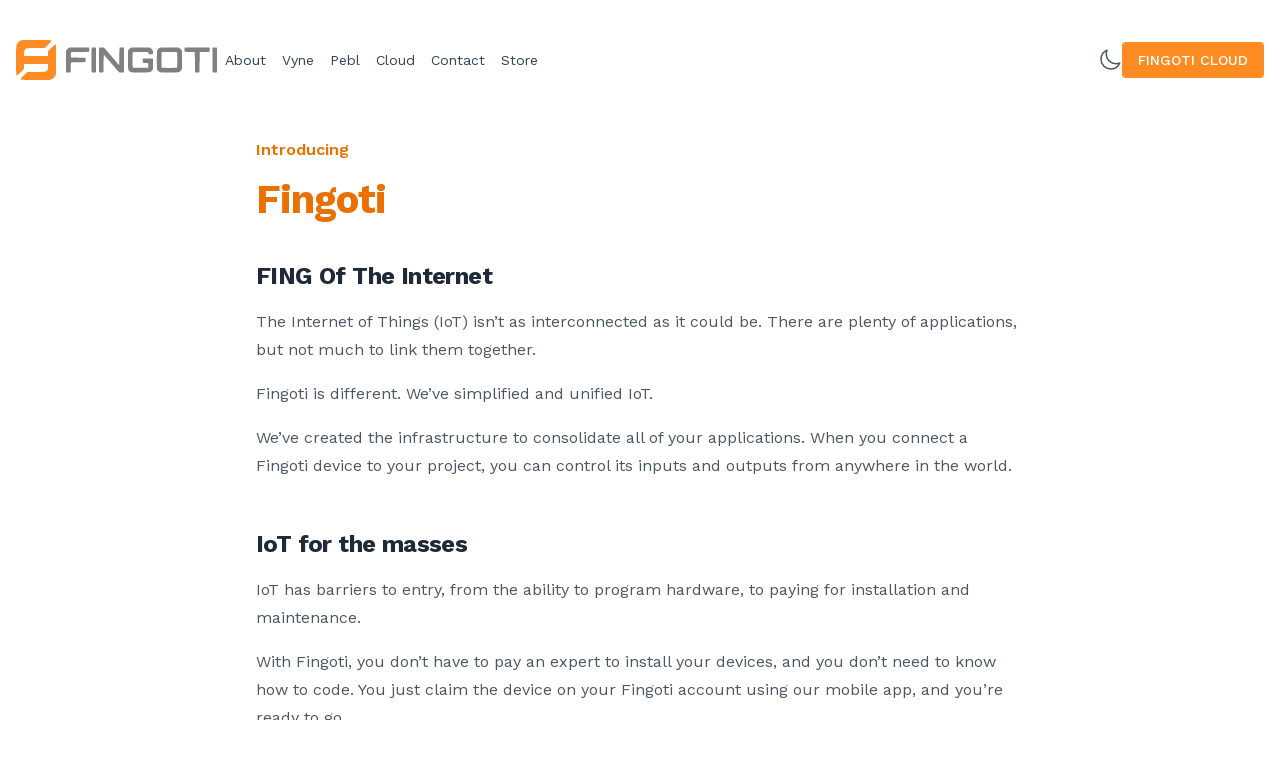

--- FILE ---
content_type: text/html; charset=utf-8
request_url: https://fingoti.com/about
body_size: 8564
content:
<!DOCTYPE html><html class="h-full scroll-smooth bg-white antialiased [font-feature-settings:&#x27;ss01&#x27;]" lang="en"><head><meta charSet="utf-8"/><meta name="viewport" content="width=device-width"/><title>Fingoti - About</title><meta name="next-head-count" content="3"/><link rel="preconnect" href="https://fonts.googleapis.com"/><link rel="preconnect" href="https://fonts.gstatic.com" crossorigin="anonymous"/><link rel="preconnect" href="https://fonts.gstatic.com" crossorigin /><script id="stopFlicker" data-nscript="beforeInteractive">let htmlTag=document.querySelector("html");window.matchMedia&&window.matchMedia("(prefers-color-scheme: dark)").matches?(htmlTag.classList.add("dark"),console.log("initalDark")):(htmlTag.classList.remove("dark"),console.log("initalLight"));</script><link rel="preload" href="/_next/static/css/7f61bd93b65fa6ff.css" as="style"/><link rel="stylesheet" href="/_next/static/css/7f61bd93b65fa6ff.css" data-n-g=""/><noscript data-n-css=""></noscript><script defer="" nomodule="" src="/_next/static/chunks/polyfills-c67a75d1b6f99dc8.js"></script><script src="/_next/static/chunks/webpack-c4acd79e87956a0e.js" defer=""></script><script src="/_next/static/chunks/framework-3b5a00d5d7e8d93b.js" defer=""></script><script src="/_next/static/chunks/main-1f2538228a1f74e7.js" defer=""></script><script src="/_next/static/chunks/pages/_app-46585ba56d3330f2.js" defer=""></script><script src="/_next/static/chunks/978-530fd7364cb07b2f.js" defer=""></script><script src="/_next/static/chunks/325-233e9c1772b63175.js" defer=""></script><script src="/_next/static/chunks/675-8bcc5ba0c98be017.js" defer=""></script><script src="/_next/static/chunks/147-841b1f6e7a7a56c3.js" defer=""></script><script src="/_next/static/chunks/597-2db6db462f497177.js" defer=""></script><script src="/_next/static/chunks/pages/about-832525303137d203.js" defer=""></script><script src="/_next/static/1TxBQGZ9NV0QDyvw8gW6L/_buildManifest.js" defer=""></script><script src="/_next/static/1TxBQGZ9NV0QDyvw8gW6L/_ssgManifest.js" defer=""></script><style data-href="https://fonts.googleapis.com/css2?family=Work+Sans:wght@100..900&display=swap">@font-face{font-family:'Work Sans';font-style:normal;font-weight:100;font-display:swap;src:url(https://fonts.gstatic.com/s/worksans/v24/QGY_z_wNahGAdqQ43RhVcIgYT2Xz5u32K0nWNis.woff) format('woff')}@font-face{font-family:'Work Sans';font-style:normal;font-weight:200;font-display:swap;src:url(https://fonts.gstatic.com/s/worksans/v24/QGY_z_wNahGAdqQ43RhVcIgYT2Xz5u32K8nXNis.woff) format('woff')}@font-face{font-family:'Work Sans';font-style:normal;font-weight:300;font-display:swap;src:url(https://fonts.gstatic.com/s/worksans/v24/QGY_z_wNahGAdqQ43RhVcIgYT2Xz5u32KxfXNis.woff) format('woff')}@font-face{font-family:'Work Sans';font-style:normal;font-weight:400;font-display:swap;src:url(https://fonts.gstatic.com/s/worksans/v24/QGY_z_wNahGAdqQ43RhVcIgYT2Xz5u32K0nXNis.woff) format('woff')}@font-face{font-family:'Work Sans';font-style:normal;font-weight:500;font-display:swap;src:url(https://fonts.gstatic.com/s/worksans/v24/QGY_z_wNahGAdqQ43RhVcIgYT2Xz5u32K3vXNis.woff) format('woff')}@font-face{font-family:'Work Sans';font-style:normal;font-weight:600;font-display:swap;src:url(https://fonts.gstatic.com/s/worksans/v24/QGY_z_wNahGAdqQ43RhVcIgYT2Xz5u32K5fQNis.woff) format('woff')}@font-face{font-family:'Work Sans';font-style:normal;font-weight:700;font-display:swap;src:url(https://fonts.gstatic.com/s/worksans/v24/QGY_z_wNahGAdqQ43RhVcIgYT2Xz5u32K67QNis.woff) format('woff')}@font-face{font-family:'Work Sans';font-style:normal;font-weight:800;font-display:swap;src:url(https://fonts.gstatic.com/s/worksans/v24/QGY_z_wNahGAdqQ43RhVcIgYT2Xz5u32K8nQNis.woff) format('woff')}@font-face{font-family:'Work Sans';font-style:normal;font-weight:900;font-display:swap;src:url(https://fonts.gstatic.com/s/worksans/v24/QGY_z_wNahGAdqQ43RhVcIgYT2Xz5u32K-DQNis.woff) format('woff')}@font-face{font-family:'Work Sans';font-style:normal;font-weight:100 900;font-display:swap;src:url(https://fonts.gstatic.com/s/worksans/v24/QGYsz_wNahGAdqQ43Rh_c6DptfpA4cD3.woff2) format('woff2');unicode-range:U+0102-0103,U+0110-0111,U+0128-0129,U+0168-0169,U+01A0-01A1,U+01AF-01B0,U+0300-0301,U+0303-0304,U+0308-0309,U+0323,U+0329,U+1EA0-1EF9,U+20AB}@font-face{font-family:'Work Sans';font-style:normal;font-weight:100 900;font-display:swap;src:url(https://fonts.gstatic.com/s/worksans/v24/QGYsz_wNahGAdqQ43Rh_cqDptfpA4cD3.woff2) format('woff2');unicode-range:U+0100-02BA,U+02BD-02C5,U+02C7-02CC,U+02CE-02D7,U+02DD-02FF,U+0304,U+0308,U+0329,U+1D00-1DBF,U+1E00-1E9F,U+1EF2-1EFF,U+2020,U+20A0-20AB,U+20AD-20C0,U+2113,U+2C60-2C7F,U+A720-A7FF}@font-face{font-family:'Work Sans';font-style:normal;font-weight:100 900;font-display:swap;src:url(https://fonts.gstatic.com/s/worksans/v24/QGYsz_wNahGAdqQ43Rh_fKDptfpA4Q.woff2) format('woff2');unicode-range:U+0000-00FF,U+0131,U+0152-0153,U+02BB-02BC,U+02C6,U+02DA,U+02DC,U+0304,U+0308,U+0329,U+2000-206F,U+20AC,U+2122,U+2191,U+2193,U+2212,U+2215,U+FEFF,U+FFFD}</style></head><body class="flex h-full flex-col font-sans"><div id="__next"><div class="bg-backdrop flex flex-col h-screen justify-between"><header class="bg-backdrop py-10"><div class="mx-auto max-w-7xl px-4 sm:px-6 lg:px-8"><nav class="relative z-50 flex justify-between px-2 lg:px-0"><div class="flex items-center md:gap-x-12"><a aria-label="Home" href="/"><svg version="1.0" xmlns="http://www.w3.org/2000/svg" width="1504.000000pt" height="300.000000pt" viewBox="0 0 1504.000000 300.000000" preserveAspectRatio="xMidYMid meet" class="h-10 w-auto fill-fingotiOrange-500 dark:fill-fingotiBlue-500"><g transform="translate(0.000000,300.000000) scale(0.100000,-0.100000)" fill="#808080" stroke="none"><path d="M453 2990 c-87 -13 -178 -64 -277 -155 -37 -35 -111 -138 -128 -180 -39 -97 -43 -193 -43 -1160 0 -989 4 -1092 46 -1146 18 -22 20 -23 33 -6 7 9 16 17 20 17 8 0 132 117 344 324 l152 150 0 183 0 183 901 0 902 0 -6 -177 c-6 -196 -14 -236 -64 -302 -81 -108 -102 -111 -871 -118 l-613 -5 -47 -41 c-129 -113 -472 -471 -472 -492 0 -18 39 -33 125 -47 62 -10 310 -13 1095 -12 l1015 0 84 42 c145 73 234 158 302 289 43 84 44 104 44 1193 0 902 -2 1041 -16 1085 -29 94 -28 94 -386 -259 l-193 -190 0 -183 0 -183 -901 0 -901 0 7 118 c13 248 23 302 62 360 20 29 50 61 67 70 79 43 112 45 787 49 l646 4 184 187 c227 229 319 332 319 354 0 11 -17 22 -52 34 -49 17 -123 18 -1083 20 -566 1 -1053 -2 -1082 -6z" class="h-10 w-auto fill-fingotiOrange-500 dark:fill-fingotiBlue-500"></path><path d="M4015 2431 c-22 -4 -55 -15 -74 -25 -49 -26 -131 -112 -165 -171 l-29 -50 -1 -797 c-1 -642 2 -799 12 -810 18 -19 305 -19 324 0 10 10 14 96 18 372 3 197 9 362 13 367 5 4 237 11 515 15 279 5 521 10 538 13 27 5 32 11 38 43 3 20 6 73 6 117 0 44 -3 97 -6 117 -6 32 -11 38 -38 43 -17 3 -259 8 -538 13 -278 4 -510 11 -515 15 -11 11 -11 383 0 394 5 4 301 11 659 15 357 3 660 9 672 12 13 3 26 16 30 28 9 37 7 244 -4 272 l-10 26 -702 -1 c-387 -1 -721 -5 -743 -8z"></path><path d="M5662 2423 c-4 -10 -7 -426 -7 -925 0 -731 3 -910 13 -920 18 -18 286 -18 304 0 10 10 14 181 16 860 1 466 -1 881 -5 922 l-8 75 -153 3 c-138 2 -153 1 -160 -15z"></path><path d="M6222 2423 c-4 -10 -7 -426 -7 -925 0 -731 3 -910 13 -920 18 -18 286 -18 304 0 10 10 15 144 20 626 4 337 11 630 15 650 l8 38 130 -149 c71 -81 136 -155 145 -164 8 -9 33 -38 55 -65 22 -26 72 -84 110 -128 39 -45 91 -106 115 -136 25 -30 47 -57 51 -60 3 -3 64 -75 136 -160 72 -85 191 -222 265 -305 124 -140 136 -150 178 -158 67 -12 297 -4 312 11 10 10 14 195 16 865 1 469 -1 884 -5 922 l-8 70 -161 3 -162 2 -7 -27 c-4 -16 -10 -310 -14 -656 -5 -345 -10 -630 -13 -632 -5 -5 -53 45 -143 149 -79 92 -88 102 -126 148 -20 24 -66 77 -102 118 -90 104 -255 299 -297 351 -19 24 -53 64 -76 89 -34 38 -271 313 -367 427 l-28 33 -175 0 c-157 0 -175 -2 -182 -17z"></path><path d="M8639 2431 c-82 -17 -189 -111 -238 -211 l-22 -45 3 -670 c4 -782 -1 -736 101 -832 84 -78 116 -92 239 -103 120 -11 662 -12 1023 -1 239 6 252 8 299 31 70 35 139 101 172 162 26 51 27 61 36 268 5 118 8 293 6 389 -4 156 -6 175 -23 187 -28 21 -712 20 -741 0 -17 -13 -19 -27 -19 -155 0 -100 4 -144 13 -153 9 -9 68 -14 202 -19 104 -3 193 -9 197 -13 11 -10 10 -332 0 -343 -11 -11 -1143 -11 -1154 0 -11 11 -11 1153 0 1164 19 18 1134 20 1152 1 4 -4 10 -34 14 -68 4 -35 14 -65 21 -70 22 -14 157 -23 234 -16 106 9 120 35 96 182 -22 133 -88 230 -196 285 l-68 34 -655 2 c-361 0 -672 -2 -692 -6z"></path><path d="M10791 2429 c-75 -22 -178 -112 -212 -185 -31 -69 -39 -205 -39 -739 0 -693 5 -726 112 -834 68 -70 114 -89 235 -101 113 -11 663 -12 1024 -1 l245 6 67 35 c75 38 128 94 171 177 l26 52 0 666 0 666 -26 52 c-43 83 -96 139 -171 177 l-68 35 -665 2 c-412 1 -678 -2 -699 -8z m1261 -347 c19 -19 19 -1135 0 -1154 -10 -10 -82 -14 -295 -18 -336 -6 -842 2 -853 13 -23 23 -23 1141 0 1164 11 11 517 19 853 13 213 -4 285 -8 295 -18z"></path><path d="M12632 2432 c-16 -11 -27 -149 -18 -235 6 -52 12 -70 27 -78 13 -6 156 -13 370 -17 271 -5 352 -10 358 -20 12 -20 21 -424 21 -982 0 -301 4 -511 10 -520 13 -20 302 -22 322 -2 10 10 14 164 18 753 5 686 6 742 22 753 13 10 108 14 359 19 295 4 344 7 357 21 13 13 17 40 17 139 0 67 -3 134 -8 150 l-7 27 -918 0 c-504 0 -923 -4 -930 -8z"></path><path d="M14713 2428 c-4 -7 -8 -423 -8 -925 0 -732 3 -915 13 -925 15 -15 294 -19 309 -5 10 11 16 1735 6 1807 l-8 55 -152 3 c-114 2 -153 -1 -160 -10z"></path></g></svg></a><div class="hidden md:flex md:gap-x-6"><a class="inline-block rounded py-1 px-2 text-sm text-slate-700 hover:bg-fingotiOrange-100 hover:text-slate-900 dark:text-white dark:hover:bg-fingotiBlue-100" href="/about">About</a><a class="inline-block rounded py-1 px-2 text-sm text-slate-700 hover:bg-fingotiOrange-100 hover:text-slate-900 dark:text-white dark:hover:bg-fingotiBlue-100" href="/#vyne">Vyne</a><a class="inline-block rounded py-1 px-2 text-sm text-slate-700 hover:bg-fingotiOrange-100 hover:text-slate-900 dark:text-white dark:hover:bg-fingotiBlue-100" href="/#pebl">Pebl</a><a class="inline-block rounded py-1 px-2 text-sm text-slate-700 hover:bg-fingotiOrange-100 hover:text-slate-900 dark:text-white dark:hover:bg-fingotiBlue-100" href="/cloud">Cloud</a><a class="inline-block rounded py-1 px-2 text-sm text-slate-700 hover:bg-fingotiOrange-100 hover:text-slate-900 dark:text-white dark:hover:bg-fingotiBlue-100" href="/#contact">Contact</a><a class="inline-block rounded py-1 px-2 text-sm text-slate-700 hover:bg-fingotiOrange-100 hover:text-slate-900 dark:text-white dark:hover:bg-fingotiBlue-100" href="https://store.dev.fingoti.net">Store</a></div></div><div class="flex items-center gap-x-5 md:gap-x-8"><button class="hidden md:block"><svg xmlns="http://www.w3.org/2000/svg" fill="none" viewBox="0 0 24 24" stroke-width="1.5" stroke="currentColor" aria-hidden="true" class="w-6 text-body"><path stroke-linecap="round" stroke-linejoin="round" d="M21.752 15.002A9.718 9.718 0 0118 15.75c-5.385 0-9.75-4.365-9.75-9.75 0-1.33.266-2.597.748-3.752A9.753 9.753 0 003 11.25C3 16.635 7.365 21 12.75 21a9.753 9.753 0 009.002-5.998z"></path></svg></button><div class="hidden md:block"><a target="_blank" rel="noreferrer" class="font-medium group inline-flex items-center justify-center rounded uppercase py-2 px-4 text-sm focus:outline-none focus-visible:outline-2 focus-visible:outline-offset-2 !bg-primary text-white 
      hover:text-slate-100 hover:bg-primary-400 
      active:bg-primary-600 active:text-primary-50" href="https://account.dev.fingoti.net"><span>Fingoti Cloud</span></a></div><div class="-mr-1 md:hidden"><div data-headlessui-state=""><button class="relative z-10 flex h-8 w-8 items-center justify-center [&amp;:not(:focus-visible)]:focus:outline-none" aria-label="Toggle Navigation" type="button" aria-expanded="false" data-headlessui-state=""><svg aria-hidden="true" class="h-3.5 w-3.5 overflow-visible stroke-body" fill="none" stroke-width="2" stroke-linecap="round"><path d="M0 1H14M0 7H14M0 13H14" class="origin-center transition"></path><path d="M2 2L12 12M12 2L2 12" class="origin-center transition scale-90 opacity-0"></path></svg></button></div></div></div></nav></div></header><main class="bg-backdrop mb-auto"><div class="px-6 pt-4 lg:px-8"><div class="mx-auto max-w-3xl text-base leading-7 text-body"><p class="text-base font-semibold leading-7 text-primary-600">Introducing</p><h1 class="mt-2 text-3xl font-bold tracking-tight text-primary-600 sm:text-4xl">Fingoti</h1></div></div><div class="px-6 pb-4 lg:px-8"><div class="mx-auto max-w-3xl text-base leading-7 text-body"><h2 class="mt-8 text-2xl font-bold tracking-tight text-title">FING Of The Internet</h2><p class="mt-4">The Internet of Things (IoT) isn’t as interconnected as it could be. There are plenty of applications, but not much to link them together.</p><p class="mt-4">Fingoti is different. We’ve simplified and unified IoT.</p><p class="mt-4">We’ve created the infrastructure to consolidate all of your applications. When you connect a Fingoti device to your project, you can control its inputs and outputs from anywhere in the world.</p></div></div><div class="px-6 pb-4 lg:px-8"><div class="mx-auto max-w-3xl text-base leading-7 text-body"><h2 class="mt-8 text-2xl font-bold tracking-tight text-title">IoT for the masses</h2><p class="mt-4">IoT has barriers to entry, from the ability to program hardware, to paying for installation and maintenance.</p><p class="mt-4">With Fingoti, you don’t have to pay an expert to install your devices, and you don’t need to know how to code. You just claim the device on your Fingoti account using our mobile app, and you’re ready to go.</p><p class="mt-4">We offer the complete solution, so you can spend more time on your application. Unbox it, connect it, love it.</p><ul role="list" class="mt-2 space-y-2"><li class="flex gap-x-3"><svg xmlns="http://www.w3.org/2000/svg" viewBox="0 0 20 20" fill="currentColor" aria-hidden="true" class="mt-1 h-5 w-5 flex-none text-primary-600"><path fill-rule="evenodd" d="M10 18a8 8 0 100-16 8 8 0 000 16zm3.857-9.809a.75.75 0 00-1.214-.882l-3.483 4.79-1.88-1.88a.75.75 0 10-1.06 1.061l2.5 2.5a.75.75 0 001.137-.089l4-5.5z" clip-rule="evenodd"></path></svg><span><strong>Interface with anything</strong></span></li><li class="flex gap-x-3"><svg xmlns="http://www.w3.org/2000/svg" viewBox="0 0 20 20" fill="currentColor" aria-hidden="true" class="mt-1 h-5 w-5 flex-none text-primary-600"><path fill-rule="evenodd" d="M10 18a8 8 0 100-16 8 8 0 000 16zm3.857-9.809a.75.75 0 00-1.214-.882l-3.483 4.79-1.88-1.88a.75.75 0 10-1.06 1.061l2.5 2.5a.75.75 0 001.137-.089l4-5.5z" clip-rule="evenodd"></path></svg><span><strong>Limitless potential</strong></span></li><li class="flex gap-x-3"><svg xmlns="http://www.w3.org/2000/svg" viewBox="0 0 20 20" fill="currentColor" aria-hidden="true" class="mt-1 h-5 w-5 flex-none text-primary-600"><path fill-rule="evenodd" d="M10 18a8 8 0 100-16 8 8 0 000 16zm3.857-9.809a.75.75 0 00-1.214-.882l-3.483 4.79-1.88-1.88a.75.75 0 10-1.06 1.061l2.5 2.5a.75.75 0 001.137-.089l4-5.5z" clip-rule="evenodd"></path></svg><span><strong>Low cost</strong></span></li><li class="flex gap-x-3"><svg xmlns="http://www.w3.org/2000/svg" viewBox="0 0 20 20" fill="currentColor" aria-hidden="true" class="mt-1 h-5 w-5 flex-none text-primary-600"><path fill-rule="evenodd" d="M10 18a8 8 0 100-16 8 8 0 000 16zm3.857-9.809a.75.75 0 00-1.214-.882l-3.483 4.79-1.88-1.88a.75.75 0 10-1.06 1.061l2.5 2.5a.75.75 0 001.137-.089l4-5.5z" clip-rule="evenodd"></path></svg><span><strong>High return on investment</strong></span></li><li class="flex gap-x-3"><svg xmlns="http://www.w3.org/2000/svg" viewBox="0 0 20 20" fill="currentColor" aria-hidden="true" class="mt-1 h-5 w-5 flex-none text-primary-600"><path fill-rule="evenodd" d="M10 18a8 8 0 100-16 8 8 0 000 16zm3.857-9.809a.75.75 0 00-1.214-.882l-3.483 4.79-1.88-1.88a.75.75 0 10-1.06 1.061l2.5 2.5a.75.75 0 001.137-.089l4-5.5z" clip-rule="evenodd"></path></svg><span><strong>Minimum effort</strong></span></li><li class="flex gap-x-3"><svg xmlns="http://www.w3.org/2000/svg" viewBox="0 0 20 20" fill="currentColor" aria-hidden="true" class="mt-1 h-5 w-5 flex-none text-primary-600"><path fill-rule="evenodd" d="M10 18a8 8 0 100-16 8 8 0 000 16zm3.857-9.809a.75.75 0 00-1.214-.882l-3.483 4.79-1.88-1.88a.75.75 0 10-1.06 1.061l2.5 2.5a.75.75 0 001.137-.089l4-5.5z" clip-rule="evenodd"></path></svg><span><strong>Maximum result</strong></span></li></ul></div></div><div class="px-6 pb-4 lg:px-8"><div class="mx-auto max-w-3xl text-base leading-7 text-body"><h2 class="mt-16 text-2xl font-bold tracking-tight text-title">Meet our team</h2><p class="mt-4">We’re a dynamic group of individuals who are passionate about what we do.</p><ul role="list" class="mx-auto mt-0 grid max-w-2xl grid-cols-1 px-16 gap-x-32 sm:grid-cols-2 lg:mx-0 lg:max-w-none lg:grid-cols-2"><li><figure class="mt-16"><img alt="" srcSet="https://cdn.fingoti.com/images/profiles/0ff0ca2c-0670-4e9e-a6da-e0d1f47357a6?w=1920&amp;q=undefined 1x, https://cdn.fingoti.com/images/profiles/0ff0ca2c-0670-4e9e-a6da-e0d1f47357a6?w=3840&amp;q=undefined 2x" src="https://cdn.fingoti.com/images/profiles/0ff0ca2c-0670-4e9e-a6da-e0d1f47357a6?w=3840&amp;q=undefined" width="1920" height="480" decoding="async" data-nimg="1" class="aspect-auto rounded-xl bg-gray-50 object-cover" loading="lazy" style="color:transparent"/></figure><h3 class="mt-6 text-base font-semibold leading-7 tracking-tight text-title">George Reburn</h3><p class="text-sm leading-6 text-body">CEO and Founder</p><ul role="list" class="mt-4 flex gap-x-6"><li><a href="https://twitter.com/georgereburn" target="_blank" rel="noreferrer" class="text-gray-400 hover:text-gray-500"><span class="sr-only">Twitter</span><svg class="h-5 w-5" aria-hidden="true" fill="currentColor" viewBox="0 0 20 20"><path d="M6.29 18.251c7.547 0 11.675-6.253 11.675-11.675 0-.178 0-.355-.012-.53A8.348 8.348 0 0020 3.92a8.19 8.19 0 01-2.357.646 4.118 4.118 0 001.804-2.27 8.224 8.224 0 01-2.605.996 4.107 4.107 0 00-6.993 3.743 11.65 11.65 0 01-8.457-4.287 4.106 4.106 0 001.27 5.477A4.073 4.073 0 01.8 7.713v.052a4.105 4.105 0 003.292 4.022 4.095 4.095 0 01-1.853.07 4.108 4.108 0 003.834 2.85A8.233 8.233 0 010 16.407a11.616 11.616 0 006.29 1.84"></path></svg></a></li><li><a href="https://www.linkedin.com/in/georgereburn/" target="_blank" rel="noreferrer" class="text-gray-400 hover:text-gray-500"><span class="sr-only">LinkedIn</span><svg class="h-5 w-5" aria-hidden="true" fill="currentColor" viewBox="0 0 20 20"><path fill-rule="evenodd" d="M16.338 16.338H13.67V12.16c0-.995-.017-2.277-1.387-2.277-1.39 0-1.601 1.086-1.601 2.207v4.248H8.014v-8.59h2.559v1.174h.037c.356-.675 1.227-1.387 2.526-1.387 2.703 0 3.203 1.778 3.203 4.092v4.711zM5.005 6.575a1.548 1.548 0 11-.003-3.096 1.548 1.548 0 01.003 3.096zm-1.337 9.763H6.34v-8.59H3.667v8.59zM17.668 1H2.328C1.595 1 1 1.581 1 2.298v15.403C1 18.418 1.595 19 2.328 19h15.34c.734 0 1.332-.582 1.332-1.299V2.298C19 1.581 18.402 1 17.668 1z" clip-rule="evenodd"></path></svg></a></li></ul></li><li><figure class="mt-16"><img alt="" srcSet="https://cdn.fingoti.com/images/profiles/6b6aa3bb-ee82-434c-a0ab-f1afa1cabeb4?w=1920&amp;q=undefined 1x, https://cdn.fingoti.com/images/profiles/6b6aa3bb-ee82-434c-a0ab-f1afa1cabeb4?w=3840&amp;q=undefined 2x" src="https://cdn.fingoti.com/images/profiles/6b6aa3bb-ee82-434c-a0ab-f1afa1cabeb4?w=3840&amp;q=undefined" width="1920" height="480" decoding="async" data-nimg="1" class="aspect-auto rounded-xl bg-gray-50 object-cover" loading="lazy" style="color:transparent"/></figure><h3 class="mt-6 text-base font-semibold leading-7 tracking-tight text-title">Alex Barrett</h3><p class="text-sm leading-6 text-body">Chief Technology Officer</p><ul role="list" class="mt-4 flex gap-x-6"><li><a href="https://twitter.com/alexlukebarrett" target="_blank" rel="noreferrer" class="text-gray-400 hover:text-gray-500"><span class="sr-only">Twitter</span><svg class="h-5 w-5" aria-hidden="true" fill="currentColor" viewBox="0 0 20 20"><path d="M6.29 18.251c7.547 0 11.675-6.253 11.675-11.675 0-.178 0-.355-.012-.53A8.348 8.348 0 0020 3.92a8.19 8.19 0 01-2.357.646 4.118 4.118 0 001.804-2.27 8.224 8.224 0 01-2.605.996 4.107 4.107 0 00-6.993 3.743 11.65 11.65 0 01-8.457-4.287 4.106 4.106 0 001.27 5.477A4.073 4.073 0 01.8 7.713v.052a4.105 4.105 0 003.292 4.022 4.095 4.095 0 01-1.853.07 4.108 4.108 0 003.834 2.85A8.233 8.233 0 010 16.407a11.616 11.616 0 006.29 1.84"></path></svg></a></li><li><a href="https://www.linkedin.com/in/alexlukebarrett/" target="_blank" rel="noreferrer" class="text-gray-400 hover:text-gray-500"><span class="sr-only">LinkedIn</span><svg class="h-5 w-5" aria-hidden="true" fill="currentColor" viewBox="0 0 20 20"><path fill-rule="evenodd" d="M16.338 16.338H13.67V12.16c0-.995-.017-2.277-1.387-2.277-1.39 0-1.601 1.086-1.601 2.207v4.248H8.014v-8.59h2.559v1.174h.037c.356-.675 1.227-1.387 2.526-1.387 2.703 0 3.203 1.778 3.203 4.092v4.711zM5.005 6.575a1.548 1.548 0 11-.003-3.096 1.548 1.548 0 01.003 3.096zm-1.337 9.763H6.34v-8.59H3.667v8.59zM17.668 1H2.328C1.595 1 1 1.581 1 2.298v15.403C1 18.418 1.595 19 2.328 19h15.34c.734 0 1.332-.582 1.332-1.299V2.298C19 1.581 18.402 1 17.668 1z" clip-rule="evenodd"></path></svg></a></li></ul></li><li><figure class="mt-16"><img alt="" srcSet="https://cdn.fingoti.com/images/profiles/ae9a4ac0-be6c-4631-9ab4-6627910e0daf?w=1920&amp;q=undefined 1x, https://cdn.fingoti.com/images/profiles/ae9a4ac0-be6c-4631-9ab4-6627910e0daf?w=3840&amp;q=undefined 2x" src="https://cdn.fingoti.com/images/profiles/ae9a4ac0-be6c-4631-9ab4-6627910e0daf?w=3840&amp;q=undefined" width="1920" height="480" decoding="async" data-nimg="1" class="aspect-auto rounded-xl bg-gray-50 object-cover" loading="lazy" style="color:transparent"/></figure><h3 class="mt-6 text-base font-semibold leading-7 tracking-tight text-title">Liam Barry</h3><p class="text-sm leading-6 text-body">Software Development Engineer</p><ul role="list" class="mt-4 flex gap-x-6"><li><a href="https://www.linkedin.com/in/liam-barry-8aa800168/" target="_blank" rel="noreferrer" class="text-gray-400 hover:text-gray-500"><span class="sr-only">LinkedIn</span><svg class="h-5 w-5" aria-hidden="true" fill="currentColor" viewBox="0 0 20 20"><path fill-rule="evenodd" d="M16.338 16.338H13.67V12.16c0-.995-.017-2.277-1.387-2.277-1.39 0-1.601 1.086-1.601 2.207v4.248H8.014v-8.59h2.559v1.174h.037c.356-.675 1.227-1.387 2.526-1.387 2.703 0 3.203 1.778 3.203 4.092v4.711zM5.005 6.575a1.548 1.548 0 11-.003-3.096 1.548 1.548 0 01.003 3.096zm-1.337 9.763H6.34v-8.59H3.667v8.59zM17.668 1H2.328C1.595 1 1 1.581 1 2.298v15.403C1 18.418 1.595 19 2.328 19h15.34c.734 0 1.332-.582 1.332-1.299V2.298C19 1.581 18.402 1 17.668 1z" clip-rule="evenodd"></path></svg></a></li></ul></li></ul></div></div></main><footer class="bg-backdrop" aria-labelledby="footer-heading"><h2 id="footer-heading" class="sr-only">Footer</h2><div class="mx-auto max-w-7xl px-6 pb-8 pt-16 sm:pt-24 lg:px-8 lg:pt-32"><div class="xl:grid xl:grid-cols-3 xl:gap-8"><svg version="1.0" xmlns="http://www.w3.org/2000/svg" width="1504.000000pt" height="300.000000pt" viewBox="0 0 1504.000000 300.000000" preserveAspectRatio="xMidYMid meet" class="h-10 w-auto fill-fingotiOrange-500 dark:fill-fingotiBlue-500"><g transform="translate(0.000000,300.000000) scale(0.100000,-0.100000)" fill="#808080" stroke="none"><path d="M453 2990 c-87 -13 -178 -64 -277 -155 -37 -35 -111 -138 -128 -180 -39 -97 -43 -193 -43 -1160 0 -989 4 -1092 46 -1146 18 -22 20 -23 33 -6 7 9 16 17 20 17 8 0 132 117 344 324 l152 150 0 183 0 183 901 0 902 0 -6 -177 c-6 -196 -14 -236 -64 -302 -81 -108 -102 -111 -871 -118 l-613 -5 -47 -41 c-129 -113 -472 -471 -472 -492 0 -18 39 -33 125 -47 62 -10 310 -13 1095 -12 l1015 0 84 42 c145 73 234 158 302 289 43 84 44 104 44 1193 0 902 -2 1041 -16 1085 -29 94 -28 94 -386 -259 l-193 -190 0 -183 0 -183 -901 0 -901 0 7 118 c13 248 23 302 62 360 20 29 50 61 67 70 79 43 112 45 787 49 l646 4 184 187 c227 229 319 332 319 354 0 11 -17 22 -52 34 -49 17 -123 18 -1083 20 -566 1 -1053 -2 -1082 -6z" class="h-10 w-auto fill-fingotiOrange-500 dark:fill-fingotiBlue-500"></path><path d="M4015 2431 c-22 -4 -55 -15 -74 -25 -49 -26 -131 -112 -165 -171 l-29 -50 -1 -797 c-1 -642 2 -799 12 -810 18 -19 305 -19 324 0 10 10 14 96 18 372 3 197 9 362 13 367 5 4 237 11 515 15 279 5 521 10 538 13 27 5 32 11 38 43 3 20 6 73 6 117 0 44 -3 97 -6 117 -6 32 -11 38 -38 43 -17 3 -259 8 -538 13 -278 4 -510 11 -515 15 -11 11 -11 383 0 394 5 4 301 11 659 15 357 3 660 9 672 12 13 3 26 16 30 28 9 37 7 244 -4 272 l-10 26 -702 -1 c-387 -1 -721 -5 -743 -8z"></path><path d="M5662 2423 c-4 -10 -7 -426 -7 -925 0 -731 3 -910 13 -920 18 -18 286 -18 304 0 10 10 14 181 16 860 1 466 -1 881 -5 922 l-8 75 -153 3 c-138 2 -153 1 -160 -15z"></path><path d="M6222 2423 c-4 -10 -7 -426 -7 -925 0 -731 3 -910 13 -920 18 -18 286 -18 304 0 10 10 15 144 20 626 4 337 11 630 15 650 l8 38 130 -149 c71 -81 136 -155 145 -164 8 -9 33 -38 55 -65 22 -26 72 -84 110 -128 39 -45 91 -106 115 -136 25 -30 47 -57 51 -60 3 -3 64 -75 136 -160 72 -85 191 -222 265 -305 124 -140 136 -150 178 -158 67 -12 297 -4 312 11 10 10 14 195 16 865 1 469 -1 884 -5 922 l-8 70 -161 3 -162 2 -7 -27 c-4 -16 -10 -310 -14 -656 -5 -345 -10 -630 -13 -632 -5 -5 -53 45 -143 149 -79 92 -88 102 -126 148 -20 24 -66 77 -102 118 -90 104 -255 299 -297 351 -19 24 -53 64 -76 89 -34 38 -271 313 -367 427 l-28 33 -175 0 c-157 0 -175 -2 -182 -17z"></path><path d="M8639 2431 c-82 -17 -189 -111 -238 -211 l-22 -45 3 -670 c4 -782 -1 -736 101 -832 84 -78 116 -92 239 -103 120 -11 662 -12 1023 -1 239 6 252 8 299 31 70 35 139 101 172 162 26 51 27 61 36 268 5 118 8 293 6 389 -4 156 -6 175 -23 187 -28 21 -712 20 -741 0 -17 -13 -19 -27 -19 -155 0 -100 4 -144 13 -153 9 -9 68 -14 202 -19 104 -3 193 -9 197 -13 11 -10 10 -332 0 -343 -11 -11 -1143 -11 -1154 0 -11 11 -11 1153 0 1164 19 18 1134 20 1152 1 4 -4 10 -34 14 -68 4 -35 14 -65 21 -70 22 -14 157 -23 234 -16 106 9 120 35 96 182 -22 133 -88 230 -196 285 l-68 34 -655 2 c-361 0 -672 -2 -692 -6z"></path><path d="M10791 2429 c-75 -22 -178 -112 -212 -185 -31 -69 -39 -205 -39 -739 0 -693 5 -726 112 -834 68 -70 114 -89 235 -101 113 -11 663 -12 1024 -1 l245 6 67 35 c75 38 128 94 171 177 l26 52 0 666 0 666 -26 52 c-43 83 -96 139 -171 177 l-68 35 -665 2 c-412 1 -678 -2 -699 -8z m1261 -347 c19 -19 19 -1135 0 -1154 -10 -10 -82 -14 -295 -18 -336 -6 -842 2 -853 13 -23 23 -23 1141 0 1164 11 11 517 19 853 13 213 -4 285 -8 295 -18z"></path><path d="M12632 2432 c-16 -11 -27 -149 -18 -235 6 -52 12 -70 27 -78 13 -6 156 -13 370 -17 271 -5 352 -10 358 -20 12 -20 21 -424 21 -982 0 -301 4 -511 10 -520 13 -20 302 -22 322 -2 10 10 14 164 18 753 5 686 6 742 22 753 13 10 108 14 359 19 295 4 344 7 357 21 13 13 17 40 17 139 0 67 -3 134 -8 150 l-7 27 -918 0 c-504 0 -923 -4 -930 -8z"></path><path d="M14713 2428 c-4 -7 -8 -423 -8 -925 0 -732 3 -915 13 -925 15 -15 294 -19 309 -5 10 11 16 1735 6 1807 l-8 55 -152 3 c-114 2 -153 -1 -160 -10z"></path></g></svg><div class="mt-16 grid grid-cols-2 gap-8 xl:col-span-2 xl:mt-0"><div class="md:grid md:grid-cols-2 md:gap-8"><div><h3 class="text-sm font-semibold leading-6 text-gray-900 dark:text-gray-200">Products</h3><ul role="list" class="mt-6 space-y-4"><li><a href="/pebl" class="text-sm leading-6 text-gray-600 dark:text-gray-400 hover:text-gray-900">Pebl</a></li><li><a href="/vyne" class="text-sm leading-6 text-gray-600 dark:text-gray-400 hover:text-gray-900">Vyne</a></li></ul></div><div class="mt-10 md:mt-0"><h3 class="text-sm font-semibold leading-6 text-gray-900 dark:text-gray-200">Cloud</h3><ul role="list" class="mt-6 space-y-4"><li><a href="https://account.fingoti.com" class="text-sm leading-6 text-gray-600 dark:text-gray-400 hover:text-gray-900">Account</a></li><li><a href="https://documentation.fingoti.com" class="text-sm leading-6 text-gray-600 dark:text-gray-400 hover:text-gray-900">Documentation</a></li><li><a href="https://portal.fingoti.com" class="text-sm leading-6 text-gray-600 dark:text-gray-400 hover:text-gray-900">Portal</a></li></ul></div></div><div class="md:grid md:grid-cols-2 md:gap-8"><div><h3 class="text-sm font-semibold leading-6 text-gray-900 dark:text-gray-200">Company</h3><ul role="list" class="mt-6 space-y-4"><li><a href="/about" class="text-sm leading-6 text-gray-600 dark:text-gray-400 hover:text-gray-900">About</a></li><li><a href="/#contact" class="text-sm leading-6 text-gray-600 dark:text-gray-400 hover:text-gray-900">Contact</a></li><li><a href="https://store.fingoti.com" class="text-sm leading-6 text-gray-600 dark:text-gray-400 hover:text-gray-900">Store</a></li></ul></div><div class="mt-10 md:mt-0"><h3 class="text-sm font-semibold leading-6 text-gray-900 dark:text-gray-200">Legal</h3><ul role="list" class="mt-6 space-y-4"><li><a href="/legal/privacy" class="text-sm leading-6 text-gray-600 dark:text-gray-400 hover:text-gray-900">Privacy</a></li><li><a href="/legal/terms" class="text-sm leading-6 text-gray-600 dark:text-gray-400 hover:text-gray-900">Terms</a></li></ul></div></div></div></div><div class="mt-8 border-t border-gray-900/10 dark:border-white/10 pt-8 md:flex md:items-center md:justify-between"><div class="flex space-x-6 md:order-2"><a href="https://www.facebook.com/fingoti" class="text-gray-400 hover:text-gray-500"><span class="sr-only">Facebook</span><svg fill="currentColor" viewBox="0 0 24 24" class="h-6 w-6" aria-hidden="true"><path fill-rule="evenodd" d="M22 12c0-5.523-4.477-10-10-10S2 6.477 2 12c0 4.991 3.657 9.128 8.438 9.878v-6.987h-2.54V12h2.54V9.797c0-2.506 1.492-3.89 3.777-3.89 1.094 0 2.238.195 2.238.195v2.46h-1.26c-1.243 0-1.63.771-1.63 1.562V12h2.773l-.443 2.89h-2.33v6.988C18.343 21.128 22 16.991 22 12z" clip-rule="evenodd"></path></svg></a><a href="https://www.instagram.com/fingoti" class="text-gray-400 hover:text-gray-500"><span class="sr-only">Instagram</span><svg fill="currentColor" viewBox="0 0 24 24" class="h-6 w-6" aria-hidden="true"><path fill-rule="evenodd" d="M12.315 2c2.43 0 2.784.013 3.808.06 1.064.049 1.791.218 2.427.465a4.902 4.902 0 011.772 1.153 4.902 4.902 0 011.153 1.772c.247.636.416 1.363.465 2.427.048 1.067.06 1.407.06 4.123v.08c0 2.643-.012 2.987-.06 4.043-.049 1.064-.218 1.791-.465 2.427a4.902 4.902 0 01-1.153 1.772 4.902 4.902 0 01-1.772 1.153c-.636.247-1.363.416-2.427.465-1.067.048-1.407.06-4.123.06h-.08c-2.643 0-2.987-.012-4.043-.06-1.064-.049-1.791-.218-2.427-.465a4.902 4.902 0 01-1.772-1.153 4.902 4.902 0 01-1.153-1.772c-.247-.636-.416-1.363-.465-2.427-.047-1.024-.06-1.379-.06-3.808v-.63c0-2.43.013-2.784.06-3.808.049-1.064.218-1.791.465-2.427a4.902 4.902 0 011.153-1.772A4.902 4.902 0 015.45 2.525c.636-.247 1.363-.416 2.427-.465C8.901 2.013 9.256 2 11.685 2h.63zm-.081 1.802h-.468c-2.456 0-2.784.011-3.807.058-.975.045-1.504.207-1.857.344-.467.182-.8.398-1.15.748-.35.35-.566.683-.748 1.15-.137.353-.3.882-.344 1.857-.047 1.023-.058 1.351-.058 3.807v.468c0 2.456.011 2.784.058 3.807.045.975.207 1.504.344 1.857.182.466.399.8.748 1.15.35.35.683.566 1.15.748.353.137.882.3 1.857.344 1.054.048 1.37.058 4.041.058h.08c2.597 0 2.917-.01 3.96-.058.976-.045 1.505-.207 1.858-.344.466-.182.8-.398 1.15-.748.35-.35.566-.683.748-1.15.137-.353.3-.882.344-1.857.048-1.055.058-1.37.058-4.041v-.08c0-2.597-.01-2.917-.058-3.96-.045-.976-.207-1.505-.344-1.858a3.097 3.097 0 00-.748-1.15 3.098 3.098 0 00-1.15-.748c-.353-.137-.882-.3-1.857-.344-1.023-.047-1.351-.058-3.807-.058zM12 6.865a5.135 5.135 0 110 10.27 5.135 5.135 0 010-10.27zm0 1.802a3.333 3.333 0 100 6.666 3.333 3.333 0 000-6.666zm5.338-3.205a1.2 1.2 0 110 2.4 1.2 1.2 0 010-2.4z" clip-rule="evenodd"></path></svg></a><a href="https://twitter.com/fingoti" class="text-gray-400 hover:text-gray-500"><span class="sr-only">Twitter</span><svg fill="currentColor" viewBox="0 0 24 24" class="h-6 w-6" aria-hidden="true"><path d="M8.29 20.251c7.547 0 11.675-6.253 11.675-11.675 0-.178 0-.355-.012-.53A8.348 8.348 0 0022 5.92a8.19 8.19 0 01-2.357.646 4.118 4.118 0 001.804-2.27 8.224 8.224 0 01-2.605.996 4.107 4.107 0 00-6.993 3.743 11.65 11.65 0 01-8.457-4.287 4.106 4.106 0 001.27 5.477A4.072 4.072 0 012.8 9.713v.052a4.105 4.105 0 003.292 4.022 4.095 4.095 0 01-1.853.07 4.108 4.108 0 003.834 2.85A8.233 8.233 0 012 18.407a11.616 11.616 0 006.29 1.84"></path></svg></a><a href="https://github.com/fingoti" class="text-gray-400 hover:text-gray-500"><span class="sr-only">GitHub</span><svg fill="currentColor" viewBox="0 0 24 24" class="h-6 w-6" aria-hidden="true"><path fill-rule="evenodd" d="M12 2C6.477 2 2 6.484 2 12.017c0 4.425 2.865 8.18 6.839 9.504.5.092.682-.217.682-.483 0-.237-.008-.868-.013-1.703-2.782.605-3.369-1.343-3.369-1.343-.454-1.158-1.11-1.466-1.11-1.466-.908-.62.069-.608.069-.608 1.003.07 1.531 1.032 1.531 1.032.892 1.53 2.341 1.088 2.91.832.092-.647.35-1.088.636-1.338-2.22-.253-4.555-1.113-4.555-4.951 0-1.093.39-1.988 1.029-2.688-.103-.253-.446-1.272.098-2.65 0 0 .84-.27 2.75 1.026A9.564 9.564 0 0112 6.844c.85.004 1.705.115 2.504.337 1.909-1.296 2.747-1.027 2.747-1.027.546 1.379.202 2.398.1 2.651.64.7 1.028 1.595 1.028 2.688 0 3.848-2.339 4.695-4.566 4.943.359.309.678.92.678 1.855 0 1.338-.012 2.419-.012 2.747 0 .268.18.58.688.482A10.019 10.019 0 0022 12.017C22 6.484 17.522 2 12 2z" clip-rule="evenodd"></path></svg></a><a href="https://www.youtube.com/@fingoti" class="text-gray-400 hover:text-gray-500"><span class="sr-only">YouTube</span><svg fill="currentColor" viewBox="0 0 24 24" class="h-6 w-6" aria-hidden="true"><path fill-rule="evenodd" d="M19.812 5.418c.861.23 1.538.907 1.768 1.768C21.998 8.746 22 12 22 12s0 3.255-.418 4.814a2.504 2.504 0 0 1-1.768 1.768c-1.56.419-7.814.419-7.814.419s-6.255 0-7.814-.419a2.505 2.505 0 0 1-1.768-1.768C2 15.255 2 12 2 12s0-3.255.417-4.814a2.507 2.507 0 0 1 1.768-1.768C5.744 5 11.998 5 11.998 5s6.255 0 7.814.418ZM15.194 12 10 15V9l5.194 3Z" clip-rule="evenodd"></path></svg></a></div><p class="mt-6 text-sm text-slate-500 sm:mt-0 dark:text-slate-400">Copyright © <!-- -->2025<!-- --> Fingoti Limited. All rights reserved.</p></div></div></footer></div></div><script id="__NEXT_DATA__" type="application/json">{"props":{"pageProps":{"dehydratedState":{"mutations":[],"queries":[{"state":{"data":{"sections":[{"title":"FING Of The Internet","paragraphs":["The Internet of Things (IoT) isn’t as interconnected as it could be. There are plenty of applications, but not much to link them together.","Fingoti is different. We’ve simplified and unified IoT.","We’ve created the infrastructure to consolidate all of your applications. When you connect a Fingoti device to your project, you can control its inputs and outputs from anywhere in the world."]},{"title":"IoT for the masses","paragraphs":["IoT has barriers to entry, from the ability to program hardware, to paying for installation and maintenance.","With Fingoti, you don’t have to pay an expert to install your devices, and you don’t need to know how to code. You just claim the device on your Fingoti account using our mobile app, and you’re ready to go.","We offer the complete solution, so you can spend more time on your application. Unbox it, connect it, love it."],"list":["Interface with anything","Limitless potential","Low cost","High return on investment","Minimum effort","Maximum result"]}],"team":{"title":"Meet our team","paragraphs":["We’re a dynamic group of individuals who are passionate about what we do."],"people":[{"name":"George Reburn","role":"CEO and Founder","image":"https://cdn.fingoti.com/images/profiles/0ff0ca2c-0670-4e9e-a6da-e0d1f47357a6","socials":{"twitter":"https://twitter.com/georgereburn","linkedIn":"https://www.linkedin.com/in/georgereburn/"}},{"name":"Alex Barrett","role":"Chief Technology Officer","image":"https://cdn.fingoti.com/images/profiles/6b6aa3bb-ee82-434c-a0ab-f1afa1cabeb4","socials":{"twitter":"https://twitter.com/alexlukebarrett","linkedIn":"https://www.linkedin.com/in/alexlukebarrett/"}},{"name":"Liam Barry","role":"Software Development Engineer","image":"https://cdn.fingoti.com/images/profiles/ae9a4ac0-be6c-4631-9ab4-6627910e0daf","socials":{"linkedIn":"https://www.linkedin.com/in/liam-barry-8aa800168/"}}]}},"dataUpdateCount":1,"dataUpdatedAt":1758801481784,"error":null,"errorUpdateCount":0,"errorUpdatedAt":0,"fetchFailureCount":0,"fetchFailureReason":null,"fetchMeta":null,"isInvalidated":false,"status":"success","fetchStatus":"idle"},"queryKey":["about"],"queryHash":"[\"about\"]"}]}},"__N_SSG":true},"page":"/about","query":{},"buildId":"1TxBQGZ9NV0QDyvw8gW6L","isFallback":false,"gsp":true,"scriptLoader":[]}</script><script type="text/javascript" id="hs-script-loader" async="" defer="" src="//js-eu1.hs-scripts.com/139494274.js"></script><script defer src="https://static.cloudflareinsights.com/beacon.min.js/vcd15cbe7772f49c399c6a5babf22c1241717689176015" integrity="sha512-ZpsOmlRQV6y907TI0dKBHq9Md29nnaEIPlkf84rnaERnq6zvWvPUqr2ft8M1aS28oN72PdrCzSjY4U6VaAw1EQ==" data-cf-beacon='{"version":"2024.11.0","token":"0c723814f65740c3a6a754834dfd5854","r":1,"server_timing":{"name":{"cfCacheStatus":true,"cfEdge":true,"cfExtPri":true,"cfL4":true,"cfOrigin":true,"cfSpeedBrain":true},"location_startswith":null}}' crossorigin="anonymous"></script>
</body></html>

--- FILE ---
content_type: application/javascript; charset=UTF-8
request_url: https://fingoti.com/_next/static/chunks/978-530fd7364cb07b2f.js
body_size: 1756
content:
(self.webpackChunk_N_E=self.webpackChunk_N_E||[]).push([[978],{6010:function(e,t,o){"use strict";t.Z=function(){for(var e,t,o=0,n="";o<arguments.length;)(e=arguments[o++])&&(t=function e(t){var o,n,r="";if("string"==typeof t||"number"==typeof t)r+=t;else if("object"==typeof t){if(Array.isArray(t))for(o=0;o<t.length;o++)t[o]&&(n=e(t[o]))&&(r&&(r+=" "),r+=n);else for(o in t)t[o]&&(r&&(r+=" "),r+=o)}return r}(e))&&(n&&(n+=" "),n+=t);return n}},227:function(e,t){"use strict";Object.defineProperty(t,"__esModule",{value:!0}),t.getDomainLocale=function(e,t,o,n){return!1},("function"==typeof t.default||"object"==typeof t.default&&null!==t.default)&&void 0===t.default.__esModule&&(Object.defineProperty(t.default,"__esModule",{value:!0}),Object.assign(t.default,t),e.exports=t.default)},1551:function(e,t,o){"use strict";Object.defineProperty(t,"__esModule",{value:!0}),t.default=void 0;var n=o(2648).Z,r=o(7273).Z,l=n(o(7294)),u=o(1003),a=o(7795),f=o(4465),i=o(2692),c=o(8245),s=o(9246),d=o(227),p=o(3468);let y=new Set;function h(e,t,o,n){if(u.isLocalURL(t)){if(!n.bypassPrefetchedCheck){let r=void 0!==n.locale?n.locale:"locale"in e?e.locale:void 0,l=t+"%"+o+"%"+r;if(y.has(l))return;y.add(l)}Promise.resolve(e.prefetch(t,o,n)).catch(e=>{})}}function v(e){return"string"==typeof e?e:a.formatUrl(e)}let b=l.default.forwardRef(function(e,t){let o,n;let{href:a,as:y,children:b,prefetch:g,passHref:_,replace:m,shallow:C,scroll:M,locale:j,onClick:k,onMouseEnter:E,onTouchStart:O,legacyBehavior:P=!0!==Boolean(!0)}=e,x=r(e,["href","as","children","prefetch","passHref","replace","shallow","scroll","locale","onClick","onMouseEnter","onTouchStart","legacyBehavior"]);o=b,P&&("string"==typeof o||"number"==typeof o)&&(o=l.default.createElement("a",null,o));let L=!1!==g,w=l.default.useContext(i.RouterContext),S=l.default.useContext(c.AppRouterContext),I=null!=w?w:S,R=!w,{href:T,as:A}=l.default.useMemo(()=>{if(!w){let e=v(a);return{href:e,as:y?v(y):e}}let[t,o]=u.resolveHref(w,a,!0);return{href:t,as:y?u.resolveHref(w,y):o||t}},[w,a,y]),D=l.default.useRef(T),K=l.default.useRef(A);P&&(n=l.default.Children.only(o));let N=P?n&&"object"==typeof n&&n.ref:t,[U,B,H]=s.useIntersection({rootMargin:"200px"}),Z=l.default.useCallback(e=>{(K.current!==A||D.current!==T)&&(H(),K.current=A,D.current=T),U(e),N&&("function"==typeof N?N(e):"object"==typeof N&&(N.current=e))},[A,N,T,H,U]);l.default.useEffect(()=>{I&&B&&L&&h(I,T,A,{locale:j})},[A,T,B,j,L,null==w?void 0:w.locale,I]);let q={ref:Z,onClick(e){P||"function"!=typeof k||k(e),P&&n.props&&"function"==typeof n.props.onClick&&n.props.onClick(e),I&&!e.defaultPrevented&&function(e,t,o,n,r,a,f,i,c,s){let{nodeName:d}=e.currentTarget,p="A"===d.toUpperCase();if(p&&(function(e){let{target:t}=e.currentTarget;return t&&"_self"!==t||e.metaKey||e.ctrlKey||e.shiftKey||e.altKey||e.nativeEvent&&2===e.nativeEvent.which}(e)||!u.isLocalURL(o)))return;e.preventDefault();let y=()=>{"beforePopState"in t?t[r?"replace":"push"](o,n,{shallow:a,locale:i,scroll:f}):t[r?"replace":"push"](n||o,{forceOptimisticNavigation:!s})};c?l.default.startTransition(y):y()}(e,I,T,A,m,C,M,j,R,L)},onMouseEnter(e){P||"function"!=typeof E||E(e),P&&n.props&&"function"==typeof n.props.onMouseEnter&&n.props.onMouseEnter(e),I&&(L||!R)&&h(I,T,A,{locale:j,priority:!0,bypassPrefetchedCheck:!0})},onTouchStart(e){P||"function"!=typeof O||O(e),P&&n.props&&"function"==typeof n.props.onTouchStart&&n.props.onTouchStart(e),I&&(L||!R)&&h(I,T,A,{locale:j,priority:!0,bypassPrefetchedCheck:!0})}};if(!P||_||"a"===n.type&&!("href"in n.props)){let z=void 0!==j?j:null==w?void 0:w.locale,F=(null==w?void 0:w.isLocaleDomain)&&d.getDomainLocale(A,z,null==w?void 0:w.locales,null==w?void 0:w.domainLocales);q.href=F||p.addBasePath(f.addLocale(A,z,null==w?void 0:w.defaultLocale))}return P?l.default.cloneElement(n,q):l.default.createElement("a",Object.assign({},x,q),o)});t.default=b,("function"==typeof t.default||"object"==typeof t.default&&null!==t.default)&&void 0===t.default.__esModule&&(Object.defineProperty(t.default,"__esModule",{value:!0}),Object.assign(t.default,t),e.exports=t.default)},9246:function(e,t,o){"use strict";Object.defineProperty(t,"__esModule",{value:!0}),t.useIntersection=function(e){let{rootRef:t,rootMargin:o,disabled:f}=e,i=f||!l,[c,s]=n.useState(!1),[d,p]=n.useState(null);n.useEffect(()=>{if(l){if(!i&&!c&&d&&d.tagName){let e=function(e,t,o){let{id:n,observer:r,elements:l}=function(e){let t;let o={root:e.root||null,margin:e.rootMargin||""},n=a.find(e=>e.root===o.root&&e.margin===o.margin);if(n&&(t=u.get(n)))return t;let r=new Map,l=new IntersectionObserver(e=>{e.forEach(e=>{let t=r.get(e.target),o=e.isIntersecting||e.intersectionRatio>0;t&&o&&t(o)})},e);return t={id:o,observer:l,elements:r},a.push(o),u.set(o,t),t}(o);return l.set(e,t),r.observe(e),function(){if(l.delete(e),r.unobserve(e),0===l.size){r.disconnect(),u.delete(n);let t=a.findIndex(e=>e.root===n.root&&e.margin===n.margin);t>-1&&a.splice(t,1)}}}(d,e=>e&&s(e),{root:null==t?void 0:t.current,rootMargin:o});return e}}else if(!c){let n=r.requestIdleCallback(()=>s(!0));return()=>r.cancelIdleCallback(n)}},[d,i,o,t,c]);let y=n.useCallback(()=>{s(!1)},[]);return[p,c,y]};var n=o(7294),r=o(4686);let l="function"==typeof IntersectionObserver,u=new Map,a=[];("function"==typeof t.default||"object"==typeof t.default&&null!==t.default)&&void 0===t.default.__esModule&&(Object.defineProperty(t.default,"__esModule",{value:!0}),Object.assign(t.default,t),e.exports=t.default)},9008:function(e,t,o){e.exports=o(3121)},1664:function(e,t,o){e.exports=o(1551)}}]);

--- FILE ---
content_type: application/javascript; charset=UTF-8
request_url: https://fingoti.com/_next/static/chunks/pages/cloud-840240df0c262f7a.js
body_size: 2282
content:
(self.webpackChunk_N_E=self.webpackChunk_N_E||[]).push([[408],{3035:function(e,t,n){let a=n(7294),r=a.forwardRef(function({title:e,titleId:t,...n},r){return a.createElement("svg",Object.assign({xmlns:"http://www.w3.org/2000/svg",viewBox:"0 0 20 20",fill:"currentColor","aria-hidden":"true",ref:r,"aria-labelledby":t},n),e?a.createElement("title",{id:t},e):null,a.createElement("path",{fillRule:"evenodd",d:"M10 18a8 8 0 100-16 8 8 0 000 16zm3.857-9.809a.75.75 0 00-1.214-.882l-3.483 4.79-1.88-1.88a.75.75 0 10-1.06 1.061l2.5 2.5a.75.75 0 001.137-.089l4-5.5z",clipRule:"evenodd"}))});e.exports=r},8158:function(e,t,n){let a=n(7294),r=a.forwardRef(function({title:e,titleId:t,...n},r){return a.createElement("svg",Object.assign({xmlns:"http://www.w3.org/2000/svg",viewBox:"0 0 20 20",fill:"currentColor","aria-hidden":"true",ref:r,"aria-labelledby":t},n),e?a.createElement("title",{id:t},e):null,a.createElement("path",{fillRule:"evenodd",d:"M18 10a8 8 0 11-16 0 8 8 0 0116 0zm-7-4a1 1 0 11-2 0 1 1 0 012 0zM9 9a.75.75 0 000 1.5h.253a.25.25 0 01.244.304l-.459 2.066A1.75 1.75 0 0010.747 15H11a.75.75 0 000-1.5h-.253a.25.25 0 01-.244-.304l.459-2.066A1.75 1.75 0 009.253 9H9z",clipRule:"evenodd"}))});e.exports=r},8636:function(e,t,n){(window.__NEXT_P=window.__NEXT_P||[]).push(["/cloud",function(){return n(4783)}])},2282:function(e,t,n){"use strict";n.d(t,{IH:function(){return d},fO:function(){return o},wt:function(){return c}});var a=n(5893);n(7294);var r=n(5675),s=n.n(r);n(5253);var i=n(1935),l=n(8158);function c(e){let{content:t,children:n}=e;return(0,a.jsxs)(a.Fragment,{children:[(0,a.jsx)("h2",{className:"mt-4 text-xl font-bold tracking-tight text-title",children:t.title}),n]})}function d(e){let{content:t,noMargin:n=!1,children:r}=e;return(0,a.jsx)("div",{className:"px-6 pb-4 lg:px-8",children:(0,a.jsxs)("div",{className:"mx-auto max-w-3xl text-base leading-7 text-body",children:[t&&t.title&&(0,a.jsx)("h2",{className:`${n?"mt-8":"mt-16"} text-2xl font-bold tracking-tight text-title`,children:t.title}),r]})})}function o(e){let{url:t,caption:n}=e;return(0,a.jsxs)("figure",{className:"mt-16",children:[(0,a.jsx)(s(),{className:"aspect-auto rounded-xl bg-gray-50 object-cover",src:t,loader:i.Z,width:1920,height:480,alt:""}),n&&(0,a.jsxs)("figcaption",{className:"mt-2 flex gap-x-2 text-sm leading-6 text-gray-500",children:[(0,a.jsx)(l,{className:"mt-0.5 h-5 w-5 flex-none text-gray-300","aria-hidden":"true"}),n]})]})}},6975:function(e,t,n){"use strict";n.d(t,{k:function(){return i}});var a=n(5893),r=n(6010),s=n(5402);let i=e=>{let{light:t,Icon:n,text:i}=e;return(0,a.jsxs)("div",{className:(0,r.Z)("flex items-center justify-center space-x-4",t&&"text-white"),children:[(0,a.jsx)(n||s,{className:"h-6 w-6"}),(0,a.jsx)("span",{children:i||"Error fetching data, please refresh the page to try again"})]})}},689:function(e,t,n){"use strict";n.d(t,{Z:function(){return c}});var a=n(5893),r=n(9008),s=n.n(r);n(7294);var i=n(3862),l=n(7027);function c(e){let{title:t,children:n}=e;return(0,a.jsxs)("div",{class:"bg-backdrop flex flex-col h-screen justify-between",children:[(0,a.jsx)(s(),{children:(0,a.jsx)("title",{children:t})}),(0,a.jsx)(l.h,{}),(0,a.jsx)("main",{className:"bg-backdrop mb-auto",children:n}),(0,a.jsx)(i.$,{})]})}},1142:function(e,t,n){"use strict";n.d(t,{I:function(){return r}});var a=n(5893);let r=e=>{let{className:t="stroke-slate-900 dark:stroke-white"}=e;return(0,a.jsx)("svg",{width:"57",height:"57",viewBox:"0 0 57 57",xmlns:"http://www.w3.org/2000/svg",className:t,children:(0,a.jsx)("g",{fill:"none","fill-rule":"evenodd",children:(0,a.jsxs)("g",{transform:"translate(1 1)","stroke-width":"2",children:[(0,a.jsxs)("circle",{cx:"5",cy:"50",r:"5",children:[(0,a.jsx)("animate",{attributeName:"cy",begin:"0s",dur:"2.2s",values:"50;5;50;50",calcMode:"linear",repeatCount:"indefinite"}),(0,a.jsx)("animate",{attributeName:"cx",begin:"0s",dur:"2.2s",values:"5;27;49;5",calcMode:"linear",repeatCount:"indefinite"})]}),(0,a.jsxs)("circle",{cx:"27",cy:"5",r:"5",children:[(0,a.jsx)("animate",{attributeName:"cy",begin:"0s",dur:"2.2s",from:"5",to:"5",values:"5;50;50;5",calcMode:"linear",repeatCount:"indefinite"}),(0,a.jsx)("animate",{attributeName:"cx",begin:"0s",dur:"2.2s",from:"27",to:"27",values:"27;49;5;27",calcMode:"linear",repeatCount:"indefinite"})]}),(0,a.jsxs)("circle",{cx:"49",cy:"50",r:"5",children:[(0,a.jsx)("animate",{attributeName:"cy",begin:"0s",dur:"2.2s",values:"50;50;5;50",calcMode:"linear",repeatCount:"indefinite"}),(0,a.jsx)("animate",{attributeName:"cx",from:"49",to:"49",begin:"0s",dur:"2.2s",values:"49;5;27;49",calcMode:"linear",repeatCount:"indefinite"})]})]})})})}},5253:function(e,t,n){"use strict";n.d(t,{m:function(){return s}});var a=n(5893),r=n(6010);function s(e){let{tabs:t,activeTab:n,onChange:s}=e;return(0,a.jsxs)("div",{children:[(0,a.jsxs)("div",{className:"sm:hidden",children:[(0,a.jsx)("label",{htmlFor:"tabs",className:"sr-only",children:"Select a tab"}),(0,a.jsx)("select",{id:"tabs",name:"tabs",className:"block w-full rounded-md border-gray-300 focus:border-primary-500 focus:ring-primary-500",onChange:e=>s(e.target.value),defaultValue:n,children:t.map(e=>(0,a.jsx)("option",{value:e.name,children:e.name},e.name))})]}),(0,a.jsx)("div",{className:"hidden sm:block",children:(0,a.jsx)("nav",{className:"flex space-x-4","aria-label":"Tabs",children:t.map(e=>(0,a.jsx)("div",{onClick:()=>s(e.name),className:(0,r.Z)(n===e.name?"bg-primary-100 text-primary-700":"text-gray-400 hover:cursor-pointer hover:text-gray-500 border-2","rounded-md px-3 py-2 text-sm font-medium "),"aria-current":n===e.name?"page":void 0,children:e.name},e.name))})})]})}},4783:function(e,t,n){"use strict";n.r(t),n.d(t,{__N_SSG:function(){return x},default:function(){return m}});var a=n(5893),r=n(7837),s=n(3035),i=n(689),l=n(2282),c=n(1142),d=n(6975),o=n(7903);let u=()=>{let e=()=>o.c.get("/static/content/web/cloud.json").then(e=>{let{data:t}=e;return t}),t=()=>({queryKey:["cloud"],queryFn:e,staleTime:1/0});return{getCloudQueryConfig:t}};var x=!0;function m(){let{getCloudQueryConfig:e}=u(),{data:t,isLoading:n,isError:o}=(0,r.a)(e());return n?(0,a.jsx)(c.I,{}):o?(0,a.jsx)(d.k,{light:!0}):(0,a.jsxs)(i.Z,{title:"Fingoti - Cloud",children:[(0,a.jsx)("div",{className:"px-6 pt-4 lg:px-8",children:(0,a.jsxs)("div",{className:"mx-auto max-w-3xl text-base leading-7 text-body",children:[(0,a.jsx)("p",{className:"text-base font-semibold leading-7 text-primary-600",children:"Introducing"}),(0,a.jsx)("h1",{className:"mt-2 text-3xl font-bold tracking-tight text-primary-600 sm:text-4xl",children:"Cloud"})]})}),(0,a.jsxs)(l.IH,{noMargin:!0,content:t.introduction,children:[t.introduction.paragraphs.map((e,t)=>(0,a.jsx)("p",{className:"mt-4",children:e},`section-intro-para-${t}`)),(0,a.jsx)("ol",{className:"mt-2 ml-6 list-decimal space-y-2",children:t.introduction.list.map((e,t)=>(0,a.jsxs)(a.Fragment,{children:[(0,a.jsx)("li",{className:"gap-x-3",children:(0,a.jsx)("span",{children:(0,a.jsx)("strong",{children:e.point})})},`list-${t}`),e.paragraphs.map((e,n)=>(0,a.jsx)("p",{className:"mt-4",children:e},`section-${t}-para-${n}`))]}))})]}),t.sections.map((e,t)=>(0,a.jsxs)(l.IH,{noMargin:!0,content:e,children:[e.paragraphs.map((e,n)=>(0,a.jsx)("p",{className:"mt-4",children:e},`section-${t}-para-${n}`)),e.list&&(0,a.jsx)("ul",{role:"list",className:"mt-2 space-y-2",children:e.list.map((e,t)=>(0,a.jsxs)("li",{className:"flex gap-x-3",children:[(0,a.jsx)(s,{className:"mt-1 h-5 w-5 flex-none text-primary-600","aria-hidden":"true"}),(0,a.jsx)("span",{children:(0,a.jsx)("strong",{children:e})})]},`list-${t}`))}),e.subsections&&e.subsections.map((e,n)=>(0,a.jsxs)(l.wt,{content:e,children:[e.list&&(0,a.jsx)("ul",{role:"list",className:"mt-2 space-y-2",children:e.list.map((e,t)=>(0,a.jsxs)("li",{className:"flex gap-x-3",children:[(0,a.jsx)(s,{className:"mt-1 h-5 w-5 flex-none text-primary-600","aria-hidden":"true"}),(0,a.jsx)("span",{children:(0,a.jsx)("strong",{children:e})})]},`list-${t}`))}),e.paragraphs&&e.paragraphs.map((e,r)=>(0,a.jsx)("p",{className:"mt-4",children:e},`section-${t}-sub-${n}-para-${r}`))]},`section-${t}-sub-${n}`))]},`section-${t}`))]})}},7903:function(e,t,n){"use strict";n.d(t,{c:function(){return i},h:function(){return s}});var a=n(6154),r=n(783);let s=a.Z.create({baseURL:`${r.w_}/v1`}),i=a.Z.create({baseURL:`${r.LS}`})},1935:function(e,t,n){"use strict";function a(e){let{src:t,width:n,quality:a}=e;return`${t}?w=${n}&q=${a}`}n.d(t,{Z:function(){return a}})}},function(e){e.O(0,[978,325,675,147,597,774,888,179],function(){return e(e.s=8636)}),_N_E=e.O()}]);

--- FILE ---
content_type: application/javascript; charset=UTF-8
request_url: https://fingoti.com/_next/static/1TxBQGZ9NV0QDyvw8gW6L/_ssgManifest.js
body_size: -334
content:
self.__SSG_MANIFEST=new Set(["\u002F","\u002Fabout","\u002Fcloud","\u002Fpebl","\u002Fvyne"]);self.__SSG_MANIFEST_CB&&self.__SSG_MANIFEST_CB()

--- FILE ---
content_type: application/javascript; charset=UTF-8
request_url: https://fingoti.com/_next/static/chunks/597-2db6db462f497177.js
body_size: 5754
content:
"use strict";(self.webpackChunk_N_E=self.webpackChunk_N_E||[]).push([[597],{3862:function(e,t,a){a.d(t,{$:function(){return i}});var l=a(5893);a(1664),a(5648);var s=a(9973);a(7472);let r={products:[{name:"Pebl",href:"/pebl"},{name:"Vyne",href:"/vyne"}],cloud:[{name:"Account",href:"https://account.fingoti.com"},{name:"Documentation",href:"https://documentation.fingoti.com"},{name:"Portal",href:"https://portal.fingoti.com"}],company:[{name:"About",href:"/about"},{name:"Contact",href:"/#contact"},{name:"Store",href:"https://store.fingoti.com"}],legal:[{name:"Privacy",href:"/legal/privacy"},{name:"Terms",href:"/legal/terms"}],social:[{name:"Facebook",href:"https://www.facebook.com/fingoti",icon:e=>(0,l.jsx)("svg",{fill:"currentColor",viewBox:"0 0 24 24",...e,children:(0,l.jsx)("path",{fillRule:"evenodd",d:"M22 12c0-5.523-4.477-10-10-10S2 6.477 2 12c0 4.991 3.657 9.128 8.438 9.878v-6.987h-2.54V12h2.54V9.797c0-2.506 1.492-3.89 3.777-3.89 1.094 0 2.238.195 2.238.195v2.46h-1.26c-1.243 0-1.63.771-1.63 1.562V12h2.773l-.443 2.89h-2.33v6.988C18.343 21.128 22 16.991 22 12z",clipRule:"evenodd"})})},{name:"Instagram",href:"https://www.instagram.com/fingoti",icon:e=>(0,l.jsx)("svg",{fill:"currentColor",viewBox:"0 0 24 24",...e,children:(0,l.jsx)("path",{fillRule:"evenodd",d:"M12.315 2c2.43 0 2.784.013 3.808.06 1.064.049 1.791.218 2.427.465a4.902 4.902 0 011.772 1.153 4.902 4.902 0 011.153 1.772c.247.636.416 1.363.465 2.427.048 1.067.06 1.407.06 4.123v.08c0 2.643-.012 2.987-.06 4.043-.049 1.064-.218 1.791-.465 2.427a4.902 4.902 0 01-1.153 1.772 4.902 4.902 0 01-1.772 1.153c-.636.247-1.363.416-2.427.465-1.067.048-1.407.06-4.123.06h-.08c-2.643 0-2.987-.012-4.043-.06-1.064-.049-1.791-.218-2.427-.465a4.902 4.902 0 01-1.772-1.153 4.902 4.902 0 01-1.153-1.772c-.247-.636-.416-1.363-.465-2.427-.047-1.024-.06-1.379-.06-3.808v-.63c0-2.43.013-2.784.06-3.808.049-1.064.218-1.791.465-2.427a4.902 4.902 0 011.153-1.772A4.902 4.902 0 015.45 2.525c.636-.247 1.363-.416 2.427-.465C8.901 2.013 9.256 2 11.685 2h.63zm-.081 1.802h-.468c-2.456 0-2.784.011-3.807.058-.975.045-1.504.207-1.857.344-.467.182-.8.398-1.15.748-.35.35-.566.683-.748 1.15-.137.353-.3.882-.344 1.857-.047 1.023-.058 1.351-.058 3.807v.468c0 2.456.011 2.784.058 3.807.045.975.207 1.504.344 1.857.182.466.399.8.748 1.15.35.35.683.566 1.15.748.353.137.882.3 1.857.344 1.054.048 1.37.058 4.041.058h.08c2.597 0 2.917-.01 3.96-.058.976-.045 1.505-.207 1.858-.344.466-.182.8-.398 1.15-.748.35-.35.566-.683.748-1.15.137-.353.3-.882.344-1.857.048-1.055.058-1.37.058-4.041v-.08c0-2.597-.01-2.917-.058-3.96-.045-.976-.207-1.505-.344-1.858a3.097 3.097 0 00-.748-1.15 3.098 3.098 0 00-1.15-.748c-.353-.137-.882-.3-1.857-.344-1.023-.047-1.351-.058-3.807-.058zM12 6.865a5.135 5.135 0 110 10.27 5.135 5.135 0 010-10.27zm0 1.802a3.333 3.333 0 100 6.666 3.333 3.333 0 000-6.666zm5.338-3.205a1.2 1.2 0 110 2.4 1.2 1.2 0 010-2.4z",clipRule:"evenodd"})})},{name:"Twitter",href:"https://twitter.com/fingoti",icon:e=>(0,l.jsx)("svg",{fill:"currentColor",viewBox:"0 0 24 24",...e,children:(0,l.jsx)("path",{d:"M8.29 20.251c7.547 0 11.675-6.253 11.675-11.675 0-.178 0-.355-.012-.53A8.348 8.348 0 0022 5.92a8.19 8.19 0 01-2.357.646 4.118 4.118 0 001.804-2.27 8.224 8.224 0 01-2.605.996 4.107 4.107 0 00-6.993 3.743 11.65 11.65 0 01-8.457-4.287 4.106 4.106 0 001.27 5.477A4.072 4.072 0 012.8 9.713v.052a4.105 4.105 0 003.292 4.022 4.095 4.095 0 01-1.853.07 4.108 4.108 0 003.834 2.85A8.233 8.233 0 012 18.407a11.616 11.616 0 006.29 1.84"})})},{name:"GitHub",href:"https://github.com/fingoti",icon:e=>(0,l.jsx)("svg",{fill:"currentColor",viewBox:"0 0 24 24",...e,children:(0,l.jsx)("path",{fillRule:"evenodd",d:"M12 2C6.477 2 2 6.484 2 12.017c0 4.425 2.865 8.18 6.839 9.504.5.092.682-.217.682-.483 0-.237-.008-.868-.013-1.703-2.782.605-3.369-1.343-3.369-1.343-.454-1.158-1.11-1.466-1.11-1.466-.908-.62.069-.608.069-.608 1.003.07 1.531 1.032 1.531 1.032.892 1.53 2.341 1.088 2.91.832.092-.647.35-1.088.636-1.338-2.22-.253-4.555-1.113-4.555-4.951 0-1.093.39-1.988 1.029-2.688-.103-.253-.446-1.272.098-2.65 0 0 .84-.27 2.75 1.026A9.564 9.564 0 0112 6.844c.85.004 1.705.115 2.504.337 1.909-1.296 2.747-1.027 2.747-1.027.546 1.379.202 2.398.1 2.651.64.7 1.028 1.595 1.028 2.688 0 3.848-2.339 4.695-4.566 4.943.359.309.678.92.678 1.855 0 1.338-.012 2.419-.012 2.747 0 .268.18.58.688.482A10.019 10.019 0 0022 12.017C22 6.484 17.522 2 12 2z",clipRule:"evenodd"})})},{name:"YouTube",href:"https://www.youtube.com/@fingoti",icon:e=>(0,l.jsx)("svg",{fill:"currentColor",viewBox:"0 0 24 24",...e,children:(0,l.jsx)("path",{fillRule:"evenodd",d:"M19.812 5.418c.861.23 1.538.907 1.768 1.768C21.998 8.746 22 12 22 12s0 3.255-.418 4.814a2.504 2.504 0 0 1-1.768 1.768c-1.56.419-7.814.419-7.814.419s-6.255 0-7.814-.419a2.505 2.505 0 0 1-1.768-1.768C2 15.255 2 12 2 12s0-3.255.417-4.814a2.507 2.507 0 0 1 1.768-1.768C5.744 5 11.998 5 11.998 5s6.255 0 7.814.418ZM15.194 12 10 15V9l5.194 3Z",clipRule:"evenodd"})})}]};function i(){return(0,l.jsxs)("footer",{className:"bg-backdrop","aria-labelledby":"footer-heading",children:[(0,l.jsx)("h2",{id:"footer-heading",className:"sr-only",children:"Footer"}),(0,l.jsxs)("div",{className:"mx-auto max-w-7xl px-6 pb-8 pt-16 sm:pt-24 lg:px-8 lg:pt-32",children:[(0,l.jsxs)("div",{className:"xl:grid xl:grid-cols-3 xl:gap-8",children:[(0,l.jsx)(s.T,{className:"h-10 w-auto fill-fingotiOrange-500 dark:fill-fingotiBlue-500"}),(0,l.jsxs)("div",{className:"mt-16 grid grid-cols-2 gap-8 xl:col-span-2 xl:mt-0",children:[(0,l.jsxs)("div",{className:"md:grid md:grid-cols-2 md:gap-8",children:[(0,l.jsxs)("div",{children:[(0,l.jsx)("h3",{className:"text-sm font-semibold leading-6 text-gray-900 dark:text-gray-200",children:"Products"}),(0,l.jsx)("ul",{role:"list",className:"mt-6 space-y-4",children:r.products.map(e=>(0,l.jsx)("li",{children:(0,l.jsx)("a",{href:e.href,className:"text-sm leading-6 text-gray-600 dark:text-gray-400 hover:text-gray-900",children:e.name})},e.name))})]}),(0,l.jsxs)("div",{className:"mt-10 md:mt-0",children:[(0,l.jsx)("h3",{className:"text-sm font-semibold leading-6 text-gray-900 dark:text-gray-200",children:"Cloud"}),(0,l.jsx)("ul",{role:"list",className:"mt-6 space-y-4",children:r.cloud.map(e=>(0,l.jsx)("li",{children:(0,l.jsx)("a",{href:e.href,className:"text-sm leading-6 text-gray-600 dark:text-gray-400 hover:text-gray-900",children:e.name})},e.name))})]})]}),(0,l.jsxs)("div",{className:"md:grid md:grid-cols-2 md:gap-8",children:[(0,l.jsxs)("div",{children:[(0,l.jsx)("h3",{className:"text-sm font-semibold leading-6 text-gray-900 dark:text-gray-200",children:"Company"}),(0,l.jsx)("ul",{role:"list",className:"mt-6 space-y-4",children:r.company.map(e=>(0,l.jsx)("li",{children:(0,l.jsx)("a",{href:e.href,className:"text-sm leading-6 text-gray-600 dark:text-gray-400 hover:text-gray-900",children:e.name})},e.name))})]}),(0,l.jsxs)("div",{className:"mt-10 md:mt-0",children:[(0,l.jsx)("h3",{className:"text-sm font-semibold leading-6 text-gray-900 dark:text-gray-200",children:"Legal"}),(0,l.jsx)("ul",{role:"list",className:"mt-6 space-y-4",children:r.legal.map(e=>(0,l.jsx)("li",{children:(0,l.jsx)("a",{href:e.href,className:"text-sm leading-6 text-gray-600 dark:text-gray-400 hover:text-gray-900",children:e.name})},e.name))})]})]})]})]}),(0,l.jsxs)("div",{className:"mt-8 border-t border-gray-900/10 dark:border-white/10 pt-8 md:flex md:items-center md:justify-between",children:[(0,l.jsx)("div",{className:"flex space-x-6 md:order-2",children:r.social.map(e=>(0,l.jsxs)("a",{href:e.href,className:"text-gray-400 hover:text-gray-500",children:[(0,l.jsx)("span",{className:"sr-only",children:e.name}),(0,l.jsx)(e.icon,{className:"h-6 w-6","aria-hidden":"true"})]},e.name))}),(0,l.jsxs)("p",{className:"mt-6 text-sm text-slate-500 sm:mt-0 dark:text-slate-400",children:["Copyright \xa9 ",new Date().getFullYear()," Fingoti Limited. All rights reserved."]})]})]})]})}},7027:function(e,t,a){a.d(t,{h:function(){return N}});var l=a(5893),s=a(7294),r=a(1664),i=a.n(r),n=a(6215),c=a(4080),o=a(6010),d=a(6784),x=a(333),m=a(4858),h=a(9230),g=a(5648),u=a(9973),f=a(7472),p=a(783);let v=[{label:"About",href:"/about"},{label:"Vyne",href:"/#vyne"},{label:"Pebl",href:"/#pebl"},{label:"Cloud",href:"/cloud"},{label:"Contact",href:"/#contact"},{label:"Store",href:p.xs}];function j(e){let{href:t,children:a}=e;return(0,l.jsx)(n.J.Button,{as:i(),href:t,className:"block w-full p-2",children:a})}function y(e){let{open:t}=e;return(0,l.jsxs)("svg",{"aria-hidden":"true",className:"h-3.5 w-3.5 overflow-visible stroke-body",fill:"none",strokeWidth:2,strokeLinecap:"round",children:[(0,l.jsx)("path",{d:"M0 1H14M0 7H14M0 13H14",className:(0,o.Z)("origin-center transition",t&&"scale-90 opacity-0")}),(0,l.jsx)("path",{d:"M2 2L12 12M12 2L2 12",className:(0,o.Z)("origin-center transition",!t&&"scale-90 opacity-0")})]})}function b(){let{isDark:e,toggleDark:t}=(0,d.G0)();return(0,l.jsxs)(n.J,{children:[(0,l.jsx)(n.J.Button,{className:"relative z-10 flex h-8 w-8 items-center justify-center [&:not(:focus-visible)]:focus:outline-none","aria-label":"Toggle Navigation",children(e){let{open:t}=e;return(0,l.jsx)(y,{open:t})}}),(0,l.jsxs)(c.u.Root,{children:[(0,l.jsx)(c.u.Child,{as:s.Fragment,enter:"duration-150 ease-out",enterFrom:"opacity-0",enterTo:"opacity-100",leave:"duration-150 ease-in",leaveFrom:"opacity-100",leaveTo:"opacity-0",children:(0,l.jsx)(n.J.Overlay,{className:"fixed inset-0 bg-slate-300/50"})}),(0,l.jsx)(c.u.Child,{as:s.Fragment,enter:"duration-150 ease-out",enterFrom:"opacity-0 scale-95",enterTo:"opacity-100 scale-100",leave:"duration-100 ease-in",leaveFrom:"opacity-100 scale-100",leaveTo:"opacity-0 scale-95",children:(0,l.jsxs)(n.J.Panel,{as:"div",className:"absolute inset-x-0 top-full mt-4 flex origin-top flex-col rounded-2xl bg-white p-4 text-lg tracking-tight text-slate-900 shadow-xl ring-1 ring-slate-900/5",children:[v.map((e,t)=>(0,l.jsx)(j,{href:e.href,children:e.label},`mobile-nav-${t}`)),(0,l.jsx)("hr",{className:"m-2 border-slate-300/40"}),(0,l.jsxs)("div",{className:"flex gap-x-8 justify-end mx-2",children:[(0,l.jsx)("button",{onClick:t,children:e?(0,l.jsx)(x,{className:"w-6 text-body"}):(0,l.jsx)(m,{className:"w-6 text-body"})}),(0,l.jsx)(h.z,{className:"my-1 basis-3/4",href:p.Kc,color:"primary",children:(0,l.jsx)("span",{children:"Fingoti Cloud"})})]})]})})]})]})}function N(){let{isDark:e,toggleDark:t}=(0,d.G0)();return(0,l.jsx)("header",{className:"bg-backdrop py-10",children:(0,l.jsx)(g.W,{children:(0,l.jsxs)("nav",{className:"relative z-50 flex justify-between px-2 lg:px-0",children:[(0,l.jsxs)("div",{className:"flex items-center md:gap-x-12",children:[(0,l.jsx)(i(),{href:"/","aria-label":"Home",children:(0,l.jsx)(u.T,{className:"h-10 w-auto fill-fingotiOrange-500 dark:fill-fingotiBlue-500"})}),(0,l.jsx)("div",{className:"hidden md:flex md:gap-x-6",children:v.map((e,t)=>(0,l.jsx)(f.O,{href:e.href,children:e.label},`nav-${t}`))})]}),(0,l.jsxs)("div",{className:"flex items-center gap-x-5 md:gap-x-8",children:[(0,l.jsx)("button",{className:"hidden md:block",onClick:t,children:e?(0,l.jsx)(x,{className:"w-6 text-body"}):(0,l.jsx)(m,{className:"w-6 text-body"})}),(0,l.jsx)("div",{className:"hidden md:block",children:(0,l.jsx)(h.z,{href:p.Kc,color:"primary",children:(0,l.jsx)("span",{children:"Fingoti Cloud"})})}),(0,l.jsx)("div",{className:"-mr-1 md:hidden",children:(0,l.jsx)(b,{})})]})]})})})}},9973:function(e,t,a){a.d(t,{T:function(){return s}});var l=a(5893);function s(e){let{className:t}=e;return(0,l.jsx)("svg",{version:"1.0",xmlns:"http://www.w3.org/2000/svg",width:"1504.000000pt",height:"300.000000pt",viewBox:"0 0 1504.000000 300.000000",preserveAspectRatio:"xMidYMid meet",className:t,children:(0,l.jsxs)("g",{transform:"translate(0.000000,300.000000) scale(0.100000,-0.100000)",fill:"#808080",stroke:"none",children:[(0,l.jsx)("path",{d:"M453 2990 c-87 -13 -178 -64 -277 -155 -37 -35 -111 -138 -128 -180 -39 -97 -43 -193 -43 -1160 0 -989 4 -1092 46 -1146 18 -22 20 -23 33 -6 7 9 16 17 20 17 8 0 132 117 344 324 l152 150 0 183 0 183 901 0 902 0 -6 -177 c-6 -196 -14 -236 -64 -302 -81 -108 -102 -111 -871 -118 l-613 -5 -47 -41 c-129 -113 -472 -471 -472 -492 0 -18 39 -33 125 -47 62 -10 310 -13 1095 -12 l1015 0 84 42 c145 73 234 158 302 289 43 84 44 104 44 1193 0 902 -2 1041 -16 1085 -29 94 -28 94 -386 -259 l-193 -190 0 -183 0 -183 -901 0 -901 0 7 118 c13 248 23 302 62 360 20 29 50 61 67 70 79 43 112 45 787 49 l646 4 184 187 c227 229 319 332 319 354 0 11 -17 22 -52 34 -49 17 -123 18 -1083 20 -566 1 -1053 -2 -1082 -6z",className:t}),(0,l.jsx)("path",{d:"M4015 2431 c-22 -4 -55 -15 -74 -25 -49 -26 -131 -112 -165 -171 l-29 -50 -1 -797 c-1 -642 2 -799 12 -810 18 -19 305 -19 324 0 10 10 14 96 18 372 3 197 9 362 13 367 5 4 237 11 515 15 279 5 521 10 538 13 27 5 32 11 38 43 3 20 6 73 6 117 0 44 -3 97 -6 117 -6 32 -11 38 -38 43 -17 3 -259 8 -538 13 -278 4 -510 11 -515 15 -11 11 -11 383 0 394 5 4 301 11 659 15 357 3 660 9 672 12 13 3 26 16 30 28 9 37 7 244 -4 272 l-10 26 -702 -1 c-387 -1 -721 -5 -743 -8z"}),(0,l.jsx)("path",{d:"M5662 2423 c-4 -10 -7 -426 -7 -925 0 -731 3 -910 13 -920 18 -18 286 -18 304 0 10 10 14 181 16 860 1 466 -1 881 -5 922 l-8 75 -153 3 c-138 2 -153 1 -160 -15z"}),(0,l.jsx)("path",{d:"M6222 2423 c-4 -10 -7 -426 -7 -925 0 -731 3 -910 13 -920 18 -18 286 -18 304 0 10 10 15 144 20 626 4 337 11 630 15 650 l8 38 130 -149 c71 -81 136 -155 145 -164 8 -9 33 -38 55 -65 22 -26 72 -84 110 -128 39 -45 91 -106 115 -136 25 -30 47 -57 51 -60 3 -3 64 -75 136 -160 72 -85 191 -222 265 -305 124 -140 136 -150 178 -158 67 -12 297 -4 312 11 10 10 14 195 16 865 1 469 -1 884 -5 922 l-8 70 -161 3 -162 2 -7 -27 c-4 -16 -10 -310 -14 -656 -5 -345 -10 -630 -13 -632 -5 -5 -53 45 -143 149 -79 92 -88 102 -126 148 -20 24 -66 77 -102 118 -90 104 -255 299 -297 351 -19 24 -53 64 -76 89 -34 38 -271 313 -367 427 l-28 33 -175 0 c-157 0 -175 -2 -182 -17z"}),(0,l.jsx)("path",{d:"M8639 2431 c-82 -17 -189 -111 -238 -211 l-22 -45 3 -670 c4 -782 -1 -736 101 -832 84 -78 116 -92 239 -103 120 -11 662 -12 1023 -1 239 6 252 8 299 31 70 35 139 101 172 162 26 51 27 61 36 268 5 118 8 293 6 389 -4 156 -6 175 -23 187 -28 21 -712 20 -741 0 -17 -13 -19 -27 -19 -155 0 -100 4 -144 13 -153 9 -9 68 -14 202 -19 104 -3 193 -9 197 -13 11 -10 10 -332 0 -343 -11 -11 -1143 -11 -1154 0 -11 11 -11 1153 0 1164 19 18 1134 20 1152 1 4 -4 10 -34 14 -68 4 -35 14 -65 21 -70 22 -14 157 -23 234 -16 106 9 120 35 96 182 -22 133 -88 230 -196 285 l-68 34 -655 2 c-361 0 -672 -2 -692 -6z"}),(0,l.jsx)("path",{d:"M10791 2429 c-75 -22 -178 -112 -212 -185 -31 -69 -39 -205 -39 -739 0 -693 5 -726 112 -834 68 -70 114 -89 235 -101 113 -11 663 -12 1024 -1 l245 6 67 35 c75 38 128 94 171 177 l26 52 0 666 0 666 -26 52 c-43 83 -96 139 -171 177 l-68 35 -665 2 c-412 1 -678 -2 -699 -8z m1261 -347 c19 -19 19 -1135 0 -1154 -10 -10 -82 -14 -295 -18 -336 -6 -842 2 -853 13 -23 23 -23 1141 0 1164 11 11 517 19 853 13 213 -4 285 -8 295 -18z"}),(0,l.jsx)("path",{d:"M12632 2432 c-16 -11 -27 -149 -18 -235 6 -52 12 -70 27 -78 13 -6 156 -13 370 -17 271 -5 352 -10 358 -20 12 -20 21 -424 21 -982 0 -301 4 -511 10 -520 13 -20 302 -22 322 -2 10 10 14 164 18 753 5 686 6 742 22 753 13 10 108 14 359 19 295 4 344 7 357 21 13 13 17 40 17 139 0 67 -3 134 -8 150 l-7 27 -918 0 c-504 0 -923 -4 -930 -8z"}),(0,l.jsx)("path",{d:"M14713 2428 c-4 -7 -8 -423 -8 -925 0 -732 3 -915 13 -925 15 -15 294 -19 309 -5 10 11 16 1735 6 1807 l-8 55 -152 3 c-114 2 -153 -1 -160 -10z"})]})})}},7472:function(e,t,a){a.d(t,{O:function(){return i}});var l=a(5893),s=a(1664),r=a.n(s);function i(e){let{href:t,children:a}=e;return(0,l.jsx)(r(),{href:t,className:"inline-block rounded py-1 px-2 text-sm text-slate-700 hover:bg-fingotiOrange-100 hover:text-slate-900 dark:text-white dark:hover:bg-fingotiBlue-100",children:a})}},9230:function(e,t,a){a.d(t,{z:function(){return o}});var l=a(5893),s=a(1664),r=a.n(s),i=a(6010);let n={solid:"font-medium group inline-flex items-center justify-center rounded uppercase py-2 px-4 text-sm focus:outline-none focus-visible:outline-2 focus-visible:outline-offset-2",outline:"font-medium group inline-flex ring-1 items-center justify-center rounded uppercase py-2 px-4 text-sm focus:outline-none"},c={solid:{slate:`bg-slate-700 text-white dark:bg-slate-900
      hover:bg-slate-600 hover:text-slate-100 dark:hover:bg-slate-700
      active:bg-slate-800 active:text-slate-300 dark:active:bg-slate-500 dark:active:text-white`,primary:`!bg-primary text-white 
      hover:text-slate-100 hover:bg-primary-400 
      active:bg-primary-600 active:text-primary-50`,white:`bg-white text-slate-900 
      hover:bg-primary-100
      active:bg-primary-200 active:text-slate-600`},outline:{slate:`ring-slate-700 text-slate-700 dark:ring-slate-500 dark:text-slate-500
      hover:text-slate-500 hover:ring-slate-500 dark:hover:text-slate-300 dark:hover:ring-slate-300
      active:bg-slate-200 active:text-slate-900 active:ring-slate-900 dark:active:bg-slate-700`,primary:`ring-primary text-primary 
      hover:ring-primary-400 hover:text-primary-400
      active:ring-primary-600 active:text-primary-600`,white:`ring-slate-400 text-slate-400 dark:ring-slate-100 dark:text-slate-100
      hover:ring-slate-600 hover:text-slate-600 dark:hover:ring-slate-300 dark:hover:text-slate-300
      active:bg-slate-100 active:ring-slate-800 active:text-slate-800 dark:active:bg-slate-700 dark:active:ring-slate-400 dark:active:text-slate-400`}};function o(e){let{variant:t="solid",color:a="slate",className:s,type:o,href:d,...x}=e;return s=(0,i.Z)(n[t],c[t][a],s),d?(0,l.jsx)(r(),{target:"_blank",rel:"noreferrer",href:d,className:s,...x}):(0,l.jsx)("button",{type:o,className:s,...x})}},5648:function(e,t,a){a.d(t,{W:function(){return r}});var l=a(5893),s=a(6010);function r(e){let{backgroundClasses:t,className:a,...r}=e;return t?(0,l.jsx)("div",{className:t,children:(0,l.jsx)("div",{className:(0,s.Z)("mx-auto max-w-7xl px-4 sm:px-6 lg:px-8",a),...r})}):(0,l.jsx)("div",{className:(0,s.Z)("mx-auto max-w-7xl px-4 sm:px-6 lg:px-8",a),...r})}},783:function(e,t,a){a.d(t,{Kc:function(){return l},LS:function(){return i},w_:function(){return r},xs:function(){return s}});let l="https://account.dev.fingoti.net",s="https://store.dev.fingoti.net",r="https://api.dev.fingoti.net",i="https://cdn.fingoti.com"}}]);

--- FILE ---
content_type: application/javascript; charset=UTF-8
request_url: https://fingoti.com/_next/static/chunks/325-233e9c1772b63175.js
body_size: 15602
content:
(self.webpackChunk_N_E=self.webpackChunk_N_E||[]).push([[325],{6784:function(e,t,n){"use strict";n.d(t,{G0:function(){return o},zx:function(){return s}});var r=n(7294);!function(e,t){void 0===t&&(t={});var n=t.insertAt;if(e&&"undefined"!=typeof document){var r=document.head||document.getElementsByTagName("head")[0],o=document.createElement("style");o.type="text/css","top"===n&&r.firstChild?r.insertBefore(o,r.firstChild):r.appendChild(o),o.styleSheet?o.styleSheet.cssText=e:o.appendChild(document.createTextNode(e))}}('/*\n! tailwindcss v3.2.7 | MIT License | https://tailwindcss.com\n*//*\n1. Prevent padding and border from affecting element width. (https://github.com/mozdevs/cssremedy/issues/4)\n2. Allow adding a border to an element by just adding a border-width. (https://github.com/tailwindcss/tailwindcss/pull/116)\n*/\n\n*,\n::before,\n::after {\n  box-sizing: border-box; /* 1 */\n  border-width: 0; /* 2 */\n  border-style: solid; /* 2 */\n  border-color: #e5e7eb; /* 2 */\n}\n\n::before,\n::after {\n  --tw-content: \'\';\n}\n\n/*\n1. Use a consistent sensible line-height in all browsers.\n2. Prevent adjustments of font size after orientation changes in iOS.\n3. Use a more readable tab size.\n4. Use the user\'s configured `sans` font-family by default.\n5. Use the user\'s configured `sans` font-feature-settings by default.\n*/\n\nhtml {\n  line-height: 1.5; /* 1 */\n  -webkit-text-size-adjust: 100%; /* 2 */\n  -moz-tab-size: 4; /* 3 */\n  tab-size: 4; /* 3 */\n  font-family: ui-sans-serif, system-ui, -apple-system, BlinkMacSystemFont, "Segoe UI", Roboto, "Helvetica Neue", Arial, "Noto Sans", sans-serif, "Apple Color Emoji", "Segoe UI Emoji", "Segoe UI Symbol", "Noto Color Emoji"; /* 4 */\n  font-feature-settings: normal; /* 5 */\n}\n\n/*\n1. Remove the margin in all browsers.\n2. Inherit line-height from `html` so users can set them as a class directly on the `html` element.\n*/\n\nbody {\n  margin: 0; /* 1 */\n  line-height: inherit; /* 2 */\n}\n\n/*\n1. Add the correct height in Firefox.\n2. Correct the inheritance of border color in Firefox. (https://bugzilla.mozilla.org/show_bug.cgi?id=190655)\n3. Ensure horizontal rules are visible by default.\n*/\n\nhr {\n  height: 0; /* 1 */\n  color: inherit; /* 2 */\n  border-top-width: 1px; /* 3 */\n}\n\n/*\nAdd the correct text decoration in Chrome, Edge, and Safari.\n*/\n\nabbr:where([title]) {\n  text-decoration: underline dotted;\n}\n\n/*\nRemove the default font size and weight for headings.\n*/\n\nh1,\nh2,\nh3,\nh4,\nh5,\nh6 {\n  font-size: inherit;\n  font-weight: inherit;\n}\n\n/*\nReset links to optimize for opt-in styling instead of opt-out.\n*/\n\na {\n  color: inherit;\n  text-decoration: inherit;\n}\n\n/*\nAdd the correct font weight in Edge and Safari.\n*/\n\nb,\nstrong {\n  font-weight: bolder;\n}\n\n/*\n1. Use the user\'s configured `mono` font family by default.\n2. Correct the odd `em` font sizing in all browsers.\n*/\n\ncode,\nkbd,\nsamp,\npre {\n  font-family: ui-monospace, SFMono-Regular, Menlo, Monaco, Consolas, "Liberation Mono", "Courier New", monospace; /* 1 */\n  font-size: 1em; /* 2 */\n}\n\n/*\nAdd the correct font size in all browsers.\n*/\n\nsmall {\n  font-size: 80%;\n}\n\n/*\nPrevent `sub` and `sup` elements from affecting the line height in all browsers.\n*/\n\nsub,\nsup {\n  font-size: 75%;\n  line-height: 0;\n  position: relative;\n  vertical-align: baseline;\n}\n\nsub {\n  bottom: -0.25em;\n}\n\nsup {\n  top: -0.5em;\n}\n\n/*\n1. Remove text indentation from table contents in Chrome and Safari. (https://bugs.chromium.org/p/chromium/issues/detail?id=999088, https://bugs.webkit.org/show_bug.cgi?id=201297)\n2. Correct table border color inheritance in all Chrome and Safari. (https://bugs.chromium.org/p/chromium/issues/detail?id=935729, https://bugs.webkit.org/show_bug.cgi?id=195016)\n3. Remove gaps between table borders by default.\n*/\n\ntable {\n  text-indent: 0; /* 1 */\n  border-color: inherit; /* 2 */\n  border-collapse: collapse; /* 3 */\n}\n\n/*\n1. Change the font styles in all browsers.\n2. Remove the margin in Firefox and Safari.\n3. Remove default padding in all browsers.\n*/\n\nbutton,\ninput,\noptgroup,\nselect,\ntextarea {\n  font-family: inherit; /* 1 */\n  font-size: 100%; /* 1 */\n  font-weight: inherit; /* 1 */\n  line-height: inherit; /* 1 */\n  color: inherit; /* 1 */\n  margin: 0; /* 2 */\n  padding: 0; /* 3 */\n}\n\n/*\nRemove the inheritance of text transform in Edge and Firefox.\n*/\n\nbutton,\nselect {\n  text-transform: none;\n}\n\n/*\n1. Correct the inability to style clickable types in iOS and Safari.\n2. Remove default button styles.\n*/\n\nbutton,\n[type=\'button\'],\n[type=\'reset\'],\n[type=\'submit\'] {\n  -webkit-appearance: button; /* 1 */\n  background-color: transparent; /* 2 */\n  background-image: none; /* 2 */\n}\n\n/*\nUse the modern Firefox focus style for all focusable elements.\n*/\n\n:-moz-focusring {\n  outline: auto;\n}\n\n/*\nRemove the additional `:invalid` styles in Firefox. (https://github.com/mozilla/gecko-dev/blob/2f9eacd9d3d995c937b4251a5557d95d494c9be1/layout/style/res/forms.css#L728-L737)\n*/\n\n:-moz-ui-invalid {\n  box-shadow: none;\n}\n\n/*\nAdd the correct vertical alignment in Chrome and Firefox.\n*/\n\nprogress {\n  vertical-align: baseline;\n}\n\n/*\nCorrect the cursor style of increment and decrement buttons in Safari.\n*/\n\n::-webkit-inner-spin-button,\n::-webkit-outer-spin-button {\n  height: auto;\n}\n\n/*\n1. Correct the odd appearance in Chrome and Safari.\n2. Correct the outline style in Safari.\n*/\n\n[type=\'search\'] {\n  -webkit-appearance: textfield; /* 1 */\n  outline-offset: -2px; /* 2 */\n}\n\n/*\nRemove the inner padding in Chrome and Safari on macOS.\n*/\n\n::-webkit-search-decoration {\n  -webkit-appearance: none;\n}\n\n/*\n1. Correct the inability to style clickable types in iOS and Safari.\n2. Change font properties to `inherit` in Safari.\n*/\n\n::-webkit-file-upload-button {\n  -webkit-appearance: button; /* 1 */\n  font: inherit; /* 2 */\n}\n\n/*\nAdd the correct display in Chrome and Safari.\n*/\n\nsummary {\n  display: list-item;\n}\n\n/*\nRemoves the default spacing and border for appropriate elements.\n*/\n\nblockquote,\ndl,\ndd,\nh1,\nh2,\nh3,\nh4,\nh5,\nh6,\nhr,\nfigure,\np,\npre {\n  margin: 0;\n}\n\nfieldset {\n  margin: 0;\n  padding: 0;\n}\n\nlegend {\n  padding: 0;\n}\n\nol,\nul,\nmenu {\n  list-style: none;\n  margin: 0;\n  padding: 0;\n}\n\n/*\nPrevent resizing textareas horizontally by default.\n*/\n\ntextarea {\n  resize: vertical;\n}\n\n/*\n1. Reset the default placeholder opacity in Firefox. (https://github.com/tailwindlabs/tailwindcss/issues/3300)\n2. Set the default placeholder color to the user\'s configured gray 400 color.\n*/\n\ninput::placeholder,\ntextarea::placeholder {\n  opacity: 1; /* 1 */\n  color: #9ca3af; /* 2 */\n}\n\n/*\nSet the default cursor for buttons.\n*/\n\nbutton,\n[role="button"] {\n  cursor: pointer;\n}\n\n/*\nMake sure disabled buttons don\'t get the pointer cursor.\n*/\n:disabled {\n  cursor: default;\n}\n\n/*\n1. Make replaced elements `display: block` by default. (https://github.com/mozdevs/cssremedy/issues/14)\n2. Add `vertical-align: middle` to align replaced elements more sensibly by default. (https://github.com/jensimmons/cssremedy/issues/14#issuecomment-634934210)\n   This can trigger a poorly considered lint error in some tools but is included by design.\n*/\n\nimg,\nsvg,\nvideo,\ncanvas,\naudio,\niframe,\nembed,\nobject {\n  display: block; /* 1 */\n  vertical-align: middle; /* 2 */\n}\n\n/*\nConstrain images and videos to the parent width and preserve their intrinsic aspect ratio. (https://github.com/mozdevs/cssremedy/issues/14)\n*/\n\nimg,\nvideo {\n  max-width: 100%;\n  height: auto;\n}\n\n/* Make elements with the HTML hidden attribute stay hidden by default */\n[hidden] {\n  display: none;\n}\n\n:root {\n  --color-primary-50: 255 236 219;\n  --color-primary-100: 255 225 198;\n  --color-primary-200: 255 204 157;\n  --color-primary-300: 255 183 117;\n  --color-primary-400: 255 161 76;\n  --color-primary-500: 255 140 35;\n  --color-primary-600: 234 112 0;\n  --color-primary-700: 178 85 0;\n  --color-primary-800: 122 58 0;\n  --color-primary-900: 66 31 0;\n  --color-secondary-50: 219 236 255;\n  --color-secondary-100: 198 225 255;\n  --color-secondary-200: 157 204 255;\n  --color-secondary-300: 117 183 255;\n  --color-secondary-400: 76 161 255;\n  --color-secondary-500: 35 140 255;\n  --color-secondary-600: 0 112 234;\n  --color-secondary-700: 0 85 178;\n  --color-secondary-800: 0 58 122;\n  --color-secondary-900: 0 31 66;\n  --color-backdrop: 255 255 255;\n  --color-title: 31 41 55;\n  --color-body: 75 85 99;\n}\n\n:root[class~="dark"] {\n  --color-primary-50: 219 236 255;\n  --color-primary-100: 198 225 255;\n  --color-primary-200: 157 204 255;\n  --color-primary-300: 117 183 255;\n  --color-primary-400: 76 161 255;\n  --color-primary-500: 35 140 255;\n  --color-primary-600: 0 112 234;\n  --color-primary-700: 0 85 178;\n  --color-primary-800: 0 58 122;\n  --color-primary-900: 0 31 66;\n  --color-secondary-50: 255 236 219;\n  --color-secondary-100: 255 225 198;\n  --color-secondary-200: 255 204 157;\n  --color-secondary-300: 255 183 117;\n  --color-secondary-400: 255 161 76;\n  --color-secondary-500: 255 140 35;\n  --color-secondary-600: 234 112 0;\n  --color-secondary-700: 178 85 0;\n  --color-secondary-800: 122 58 0;\n  --color-secondary-900: 66 31 0;\n  --color-backdrop: 31 41 55;\n  --color-title: 229 231 235;\n  --color-body: 156 163 175;\n}\n\n*, ::before, ::after {\n  --tw-border-spacing-x: 0;\n  --tw-border-spacing-y: 0;\n  --tw-translate-x: 0;\n  --tw-translate-y: 0;\n  --tw-rotate: 0;\n  --tw-skew-x: 0;\n  --tw-skew-y: 0;\n  --tw-scale-x: 1;\n  --tw-scale-y: 1;\n  --tw-pan-x:  ;\n  --tw-pan-y:  ;\n  --tw-pinch-zoom:  ;\n  --tw-scroll-snap-strictness: proximity;\n  --tw-ordinal:  ;\n  --tw-slashed-zero:  ;\n  --tw-numeric-figure:  ;\n  --tw-numeric-spacing:  ;\n  --tw-numeric-fraction:  ;\n  --tw-ring-inset:  ;\n  --tw-ring-offset-width: 0px;\n  --tw-ring-offset-color: #fff;\n  --tw-ring-color: rgb(59 130 246 / 0.5);\n  --tw-ring-offset-shadow: 0 0 #0000;\n  --tw-ring-shadow: 0 0 #0000;\n  --tw-shadow: 0 0 #0000;\n  --tw-shadow-colored: 0 0 #0000;\n  --tw-blur:  ;\n  --tw-brightness:  ;\n  --tw-contrast:  ;\n  --tw-grayscale:  ;\n  --tw-hue-rotate:  ;\n  --tw-invert:  ;\n  --tw-saturate:  ;\n  --tw-sepia:  ;\n  --tw-drop-shadow:  ;\n  --tw-backdrop-blur:  ;\n  --tw-backdrop-brightness:  ;\n  --tw-backdrop-contrast:  ;\n  --tw-backdrop-grayscale:  ;\n  --tw-backdrop-hue-rotate:  ;\n  --tw-backdrop-invert:  ;\n  --tw-backdrop-opacity:  ;\n  --tw-backdrop-saturate:  ;\n  --tw-backdrop-sepia:  ;\n}\n\n::backdrop {\n  --tw-border-spacing-x: 0;\n  --tw-border-spacing-y: 0;\n  --tw-translate-x: 0;\n  --tw-translate-y: 0;\n  --tw-rotate: 0;\n  --tw-skew-x: 0;\n  --tw-skew-y: 0;\n  --tw-scale-x: 1;\n  --tw-scale-y: 1;\n  --tw-pan-x:  ;\n  --tw-pan-y:  ;\n  --tw-pinch-zoom:  ;\n  --tw-scroll-snap-strictness: proximity;\n  --tw-ordinal:  ;\n  --tw-slashed-zero:  ;\n  --tw-numeric-figure:  ;\n  --tw-numeric-spacing:  ;\n  --tw-numeric-fraction:  ;\n  --tw-ring-inset:  ;\n  --tw-ring-offset-width: 0px;\n  --tw-ring-offset-color: #fff;\n  --tw-ring-color: rgb(59 130 246 / 0.5);\n  --tw-ring-offset-shadow: 0 0 #0000;\n  --tw-ring-shadow: 0 0 #0000;\n  --tw-shadow: 0 0 #0000;\n  --tw-shadow-colored: 0 0 #0000;\n  --tw-blur:  ;\n  --tw-brightness:  ;\n  --tw-contrast:  ;\n  --tw-grayscale:  ;\n  --tw-hue-rotate:  ;\n  --tw-invert:  ;\n  --tw-saturate:  ;\n  --tw-sepia:  ;\n  --tw-drop-shadow:  ;\n  --tw-backdrop-blur:  ;\n  --tw-backdrop-brightness:  ;\n  --tw-backdrop-contrast:  ;\n  --tw-backdrop-grayscale:  ;\n  --tw-backdrop-hue-rotate:  ;\n  --tw-backdrop-invert:  ;\n  --tw-backdrop-opacity:  ;\n  --tw-backdrop-saturate:  ;\n  --tw-backdrop-sepia:  ;\n}\r\n.inline-flex {\n  display: inline-flex;\n}\r\n.items-center {\n  align-items: center;\n}\r\n.justify-center {\n  justify-content: center;\n}\r\n.rounded {\n  border-radius: 0.25rem;\n}\r\n.bg-primary-500 {\n  --tw-bg-opacity: 1;\n  background-color: rgb(var(--color-primary-500) / var(--tw-bg-opacity));\n}\r\n.bg-slate-900 {\n  --tw-bg-opacity: 1;\n  background-color: rgb(15 23 42 / var(--tw-bg-opacity));\n}\r\n.bg-white {\n  --tw-bg-opacity: 1;\n  background-color: rgb(255 255 255 / var(--tw-bg-opacity));\n}\r\n.px-4 {\n  padding-left: 1rem;\n  padding-right: 1rem;\n}\r\n.py-2 {\n  padding-top: 0.5rem;\n  padding-bottom: 0.5rem;\n}\r\n.text-sm {\n  font-size: 0.875rem;\n  line-height: 1.25rem;\n}\r\n.font-semibold {\n  font-weight: 600;\n}\r\n.uppercase {\n  text-transform: uppercase;\n}\r\n.text-slate-700 {\n  --tw-text-opacity: 1;\n  color: rgb(51 65 85 / var(--tw-text-opacity));\n}\r\n.text-slate-900 {\n  --tw-text-opacity: 1;\n  color: rgb(15 23 42 / var(--tw-text-opacity));\n}\r\n.text-white {\n  --tw-text-opacity: 1;\n  color: rgb(255 255 255 / var(--tw-text-opacity));\n}\r\n.outline {\n  outline-style: solid;\n}\r\n.ring-1 {\n  --tw-ring-offset-shadow: var(--tw-ring-inset) 0 0 0 var(--tw-ring-offset-width) var(--tw-ring-offset-color);\n  --tw-ring-shadow: var(--tw-ring-inset) 0 0 0 calc(1px + var(--tw-ring-offset-width)) var(--tw-ring-color);\n  box-shadow: var(--tw-ring-offset-shadow), var(--tw-ring-shadow), var(--tw-shadow, 0 0 #0000);\n}\r\n.ring-slate-200 {\n  --tw-ring-opacity: 1;\n  --tw-ring-color: rgb(226 232 240 / var(--tw-ring-opacity));\n}\r\n.ring-slate-700 {\n  --tw-ring-opacity: 1;\n  --tw-ring-color: rgb(51 65 85 / var(--tw-ring-opacity));\n}\r\n.hover\\:bg-primary-400:hover {\n  --tw-bg-opacity: 1;\n  background-color: rgb(var(--color-primary-400) / var(--tw-bg-opacity));\n}\r\n.hover\\:bg-primary-50:hover {\n  --tw-bg-opacity: 1;\n  background-color: rgb(var(--color-primary-50) / var(--tw-bg-opacity));\n}\r\n.hover\\:bg-slate-700:hover {\n  --tw-bg-opacity: 1;\n  background-color: rgb(51 65 85 / var(--tw-bg-opacity));\n}\r\n.hover\\:text-slate-100:hover {\n  --tw-text-opacity: 1;\n  color: rgb(241 245 249 / var(--tw-text-opacity));\n}\r\n.hover\\:text-slate-900:hover {\n  --tw-text-opacity: 1;\n  color: rgb(15 23 42 / var(--tw-text-opacity));\n}\r\n.hover\\:ring-slate-300:hover {\n  --tw-ring-opacity: 1;\n  --tw-ring-color: rgb(203 213 225 / var(--tw-ring-opacity));\n}\r\n.hover\\:ring-slate-500:hover {\n  --tw-ring-opacity: 1;\n  --tw-ring-color: rgb(100 116 139 / var(--tw-ring-opacity));\n}\r\n.focus\\:outline-none:focus {\n  outline: 2px solid transparent;\n  outline-offset: 2px;\n}\r\n.focus-visible\\:outline-2:focus-visible {\n  outline-width: 2px;\n}\r\n.focus-visible\\:outline-offset-2:focus-visible {\n  outline-offset: 2px;\n}\r\n.focus-visible\\:outline-primary-600:focus-visible {\n  outline-color: rgb(var(--color-primary-600) / 1);\n}\r\n.focus-visible\\:outline-slate-900:focus-visible {\n  outline-color: #0f172a;\n}\r\n.focus-visible\\:outline-white:focus-visible {\n  outline-color: #fff;\n}\r\n.focus-visible\\:ring-slate-300:focus-visible {\n  --tw-ring-opacity: 1;\n  --tw-ring-color: rgb(203 213 225 / var(--tw-ring-opacity));\n}\r\n.active\\:bg-primary-200:active {\n  --tw-bg-opacity: 1;\n  background-color: rgb(var(--color-primary-200) / var(--tw-bg-opacity));\n}\r\n.active\\:bg-primary-600:active {\n  --tw-bg-opacity: 1;\n  background-color: rgb(var(--color-primary-600) / var(--tw-bg-opacity));\n}\r\n.active\\:bg-slate-100:active {\n  --tw-bg-opacity: 1;\n  background-color: rgb(241 245 249 / var(--tw-bg-opacity));\n}\r\n.active\\:bg-slate-800:active {\n  --tw-bg-opacity: 1;\n  background-color: rgb(30 41 59 / var(--tw-bg-opacity));\n}\r\n.active\\:text-primary-50:active {\n  --tw-text-opacity: 1;\n  color: rgb(var(--color-primary-50) / var(--tw-text-opacity));\n}\r\n.active\\:text-slate-300:active {\n  --tw-text-opacity: 1;\n  color: rgb(203 213 225 / var(--tw-text-opacity));\n}\r\n.active\\:text-slate-400:active {\n  --tw-text-opacity: 1;\n  color: rgb(148 163 184 / var(--tw-text-opacity));\n}\r\n.active\\:text-slate-600:active {\n  --tw-text-opacity: 1;\n  color: rgb(71 85 105 / var(--tw-text-opacity));\n}\r\n.active\\:ring-slate-700:active {\n  --tw-ring-opacity: 1;\n  --tw-ring-color: rgb(51 65 85 / var(--tw-ring-opacity));\n}');var o=function(){var e,t=r.useState(!1),n=t[0],o=t[1];"undefined"!=typeof window&&(e=document.querySelector("html")),(0,r.useEffect)(function(){e&&e.classList.contains("dark")&&o(!0)},[]);var i=function(t){t?null==e||e.classList.add("dark"):null==e||e.classList.remove("dark"),o(t)},a=function(){i(!n)};return{isDark:n,toggleDark:a,setDark:i}},i=function(){return(i=Object.assign||function(e){for(var t,n=1,r=arguments.length;n<r;n++)for(var o in t=arguments[n])Object.prototype.hasOwnProperty.call(t,o)&&(e[o]=t[o]);return e}).apply(this,arguments)},a={contained:"group inline-flex items-center justify-center rounded uppercase py-2 px-4 text-sm focus:outline-none focus-visible:outline-2 focus-visible:outline-offset-2",outline:"group inline-flex ring-1 items-center justify-center rounded uppercase py-2 px-4 text-sm focus:outline-none"},l={contained:{primary:"bg-primary-500 font-semibold text-white hover:text-slate-100 hover:bg-primary-400 active:bg-primary-600 active:text-primary-50 focus-visible:outline-primary-600",secondary:"bg-slate-900 text-white hover:bg-slate-700 hover:text-slate-100 active:bg-slate-800 active:text-slate-300 focus-visible:outline-slate-900",gray:"bg-white text-slate-900 hover:bg-primary-50 active:bg-primary-200 active:text-slate-600 focus-visible:outline-white"},outline:{primary:"ring-slate-200 text-slate-700 hover:text-slate-900 hover:ring-slate-300 active:bg-slate-100 active:text-slate-600 focus-visible:outline-primary-600 focus-visible:ring-slate-300",secondary:"ring-slate-200 text-slate-700 hover:text-slate-900 hover:ring-slate-300 active:bg-slate-100 active:text-slate-600 focus-visible:outline-primary-600 focus-visible:ring-slate-300",gray:"ring-slate-700 text-white hover:ring-slate-500 active:ring-slate-700 active:text-slate-400 focus-visible:outline-white"}},s=(0,r.forwardRef)(function(e,t){var n=e.children,o=e.color,s=e.variant,u=void 0===s?"contained":s,c=e.className,d=function(e,t){var n={};for(var r in e)Object.prototype.hasOwnProperty.call(e,r)&&0>t.indexOf(r)&&(n[r]=e[r]);if(null!=e&&"function"==typeof Object.getOwnPropertySymbols)for(var o=0,r=Object.getOwnPropertySymbols(e);o<r.length;o++)0>t.indexOf(r[o])&&Object.prototype.propertyIsEnumerable.call(e,r[o])&&(n[r[o]]=e[r[o]]);return n}(e,["children","color","variant","className"]),f=function(){for(var e,t,n=0,r="";n<arguments.length;)(e=arguments[n++])&&(t=function e(t){var n,r,o="";if("string"==typeof t||"number"==typeof t)o+=t;else if("object"==typeof t){if(Array.isArray(t))for(n=0;n<t.length;n++)t[n]&&(r=e(t[n]))&&(o&&(o+=" "),o+=r);else for(n in t)t[n]&&(o&&(o+=" "),o+=n)}return o}(e))&&(r&&(r+=" "),r+=t);return r}(a[u],l[u][void 0===o?"primary":o],c);return r.createElement("button",i({"data-testid":"styled-btn",className:f,ref:t},d),n)})},4858:function(e,t,n){let r=n(7294),o=r.forwardRef(function({title:e,titleId:t,...n},o){return r.createElement("svg",Object.assign({xmlns:"http://www.w3.org/2000/svg",fill:"none",viewBox:"0 0 24 24",strokeWidth:1.5,stroke:"currentColor","aria-hidden":"true",ref:o,"aria-labelledby":t},n),e?r.createElement("title",{id:t},e):null,r.createElement("path",{strokeLinecap:"round",strokeLinejoin:"round",d:"M21.752 15.002A9.718 9.718 0 0118 15.75c-5.385 0-9.75-4.365-9.75-9.75 0-1.33.266-2.597.748-3.752A9.753 9.753 0 003 11.25C3 16.635 7.365 21 12.75 21a9.753 9.753 0 009.002-5.998z"}))});e.exports=o},333:function(e,t,n){let r=n(7294),o=r.forwardRef(function({title:e,titleId:t,...n},o){return r.createElement("svg",Object.assign({xmlns:"http://www.w3.org/2000/svg",fill:"none",viewBox:"0 0 24 24",strokeWidth:1.5,stroke:"currentColor","aria-hidden":"true",ref:o,"aria-labelledby":t},n),e?r.createElement("title",{id:t},e):null,r.createElement("path",{strokeLinecap:"round",strokeLinejoin:"round",d:"M12 3v2.25m6.364.386l-1.591 1.591M21 12h-2.25m-.386 6.364l-1.591-1.591M12 18.75V21m-4.773-4.227l-1.591 1.591M5.25 12H3m4.227-4.773L5.636 5.636M15.75 12a3.75 3.75 0 11-7.5 0 3.75 3.75 0 017.5 0z"}))});e.exports=o},1363:function(e,t,n){"use strict";n.d(t,{R:function(){return o}});var r,o=((r=o||{}).Space=" ",r.Enter="Enter",r.Escape="Escape",r.Backspace="Backspace",r.Delete="Delete",r.ArrowLeft="ArrowLeft",r.ArrowUp="ArrowUp",r.ArrowRight="ArrowRight",r.ArrowDown="ArrowDown",r.Home="Home",r.End="End",r.PageUp="PageUp",r.PageDown="PageDown",r.Tab="Tab",r)},6215:function(e,t,n){"use strict";n.d(t,{J:function(){return j}});var r,o,i=n(7294),a=n(2984),l=n(2351),s=n(3784),u=n(9946),c=n(1363),d=n(4103),f=n(4575),p=n(6567),v=n(4157),m=n(9650),b=n(5466),g=n(1074),h=n(4007),y=n(6045),w=n(3781),E=n(638),x=n(3855),S=n(6723),P=((r=P||{})[r.Open=0]="Open",r[r.Closed=1]="Closed",r),k=((o=k||{})[o.TogglePopover=0]="TogglePopover",o[o.ClosePopover=1]="ClosePopover",o[o.SetButton=2]="SetButton",o[o.SetButtonId=3]="SetButtonId",o[o.SetPanel=4]="SetPanel",o[o.SetPanelId=5]="SetPanelId",o);let O={0:e=>({...e,popoverState:(0,a.E)(e.popoverState,{0:1,1:0})}),1:e=>1===e.popoverState?e:{...e,popoverState:1},2:(e,t)=>e.button===t.button?e:{...e,button:t.button},3:(e,t)=>e.buttonId===t.buttonId?e:{...e,buttonId:t.buttonId},4:(e,t)=>e.panel===t.panel?e:{...e,panel:t.panel},5:(e,t)=>e.panelId===t.panelId?e:{...e,panelId:t.panelId}},T=(0,i.createContext)(null);function C(e){let t=(0,i.useContext)(T);if(null===t){let n=Error(`<${e} /> is missing a parent <Popover /> component.`);throw Error.captureStackTrace&&Error.captureStackTrace(n,C),n}return t}T.displayName="PopoverContext";let F=(0,i.createContext)(null);function A(e){let t=(0,i.useContext)(F);if(null===t){let n=Error(`<${e} /> is missing a parent <Popover /> component.`);throw Error.captureStackTrace&&Error.captureStackTrace(n,A),n}return t}F.displayName="PopoverAPIContext";let N=(0,i.createContext)(null);function M(){return(0,i.useContext)(N)}N.displayName="PopoverGroupContext";let R=(0,i.createContext)(null);function z(e,t){return(0,a.E)(t.type,O,e,t)}R.displayName="PopoverPanelContext";let I=l.AN.RenderStrategy|l.AN.Static,L=l.AN.RenderStrategy|l.AN.Static,j=Object.assign((0,l.yV)(function(e,t){var n;let r=(0,i.useRef)(null),o=(0,s.T)(t,(0,s.h)(e=>{r.current=e})),u=(0,i.useRef)([]),c=(0,i.useReducer)(z,{popoverState:1,buttons:u,button:null,buttonId:null,panel:null,panelId:null,beforePanelSentinel:(0,i.createRef)(),afterPanelSentinel:(0,i.createRef)()}),[{popoverState:d,button:v,buttonId:b,panel:y,panelId:E,beforePanelSentinel:S,afterPanelSentinel:P},k]=c,O=(0,g.i)(null!=(n=r.current)?n:v),C=(0,i.useMemo)(()=>{if(!v||!y)return!1;for(let e of document.querySelectorAll("body > *"))if(Number(null==e?void 0:e.contains(v))^Number(null==e?void 0:e.contains(y)))return!0;let t=(0,f.GO)(),n=t.indexOf(v),r=(n+t.length-1)%t.length,o=(n+1)%t.length,i=t[r],a=t[o];return!y.contains(i)&&!y.contains(a)},[v,y]),A=(0,x.E)(b),N=(0,x.E)(E),I=(0,i.useMemo)(()=>({buttonId:A,panelId:N,close:()=>k({type:1})}),[A,N,k]),L=M(),j=null==L?void 0:L.registerPopover,D=(0,w.z)(()=>{var e;return null!=(e=null==L?void 0:L.isFocusWithinPopoverGroup())?e:(null==O?void 0:O.activeElement)&&((null==v?void 0:v.contains(O.activeElement))||(null==y?void 0:y.contains(O.activeElement)))});(0,i.useEffect)(()=>null==j?void 0:j(I),[j,I]),(0,h.O)(null==O?void 0:O.defaultView,"focus",e=>{var t,n,r,o;0===d&&(D()||v&&y&&e.target!==window&&(null!=(n=null==(t=S.current)?void 0:t.contains)&&n.call(t,e.target)||null!=(o=null==(r=P.current)?void 0:r.contains)&&o.call(r,e.target)||k({type:1})))},!0),(0,m.O)([v,y],(e,t)=>{k({type:1}),(0,f.sP)(t,f.tJ.Loose)||(e.preventDefault(),null==v||v.focus())},0===d);let H=(0,w.z)(e=>{k({type:1});let t=e?e instanceof HTMLElement?e:"current"in e&&e.current instanceof HTMLElement?e.current:v:v;null==t||t.focus()}),B=(0,i.useMemo)(()=>({close:H,isPortalled:C}),[H,C]),U=(0,i.useMemo)(()=>({open:0===d,close:H}),[d,H]);return i.createElement(R.Provider,{value:null},i.createElement(T.Provider,{value:c},i.createElement(F.Provider,{value:B},i.createElement(p.up,{value:(0,a.E)(d,{0:p.ZM.Open,1:p.ZM.Closed})},(0,l.sY)({ourProps:{ref:o},theirProps:e,slot:U,defaultTag:"div",name:"Popover"})))))}),{Button:(0,l.yV)(function(e,t){let n=(0,u.M)(),{id:r=`headlessui-popover-button-${n}`,...o}=e,[p,m]=C("Popover.Button"),{isPortalled:b}=A("Popover.Button"),h=(0,i.useRef)(null),x=`headlessui-focus-sentinel-${(0,u.M)()}`,S=M(),P=null==S?void 0:S.closeOthers,k=null!==(0,i.useContext)(R);(0,i.useEffect)(()=>{if(!k)return m({type:3,buttonId:r}),()=>{m({type:3,buttonId:null})}},[k,r,m]);let[O]=(0,i.useState)(()=>Symbol()),T=(0,s.T)(h,t,k?null:e=>{if(e)p.buttons.current.push(O);else{let t=p.buttons.current.indexOf(O);-1!==t&&p.buttons.current.splice(t,1)}p.buttons.current.length>1&&console.warn("You are already using a <Popover.Button /> but only 1 <Popover.Button /> is supported."),e&&m({type:2,button:e})}),F=(0,s.T)(h,t),N=(0,g.i)(h),z=(0,w.z)(e=>{var t,n,r;if(k){if(1===p.popoverState)return;switch(e.key){case c.R.Space:case c.R.Enter:e.preventDefault(),null==(n=(t=e.target).click)||n.call(t),m({type:1}),null==(r=p.button)||r.focus()}}else switch(e.key){case c.R.Space:case c.R.Enter:e.preventDefault(),e.stopPropagation(),1===p.popoverState&&(null==P||P(p.buttonId)),m({type:0});break;case c.R.Escape:if(0!==p.popoverState)return null==P?void 0:P(p.buttonId);if(!h.current||null!=N&&N.activeElement&&!h.current.contains(N.activeElement))return;e.preventDefault(),e.stopPropagation(),m({type:1})}}),I=(0,w.z)(e=>{k||e.key===c.R.Space&&e.preventDefault()}),L=(0,w.z)(t=>{var n,r;(0,d.P)(t.currentTarget)||e.disabled||(k?(m({type:1}),null==(n=p.button)||n.focus()):(t.preventDefault(),t.stopPropagation(),1===p.popoverState&&(null==P||P(p.buttonId)),m({type:0}),null==(r=p.button)||r.focus()))}),j=(0,w.z)(e=>{e.preventDefault(),e.stopPropagation()}),D=0===p.popoverState,H=(0,i.useMemo)(()=>({open:D}),[D]),B=(0,v.f)(e,h),U=k?{ref:F,type:B,onKeyDown:z,onClick:L}:{ref:T,id:p.buttonId,type:B,"aria-expanded":e.disabled?void 0:0===p.popoverState,"aria-controls":p.panel?p.panelId:void 0,onKeyDown:z,onKeyUp:I,onClick:L,onMouseDown:j},G=(0,E.l)(),_=(0,w.z)(()=>{let e=p.panel;e&&(0,a.E)(G.current,{[E.N.Forwards]:()=>(0,f.jA)(e,f.TO.First),[E.N.Backwards]:()=>(0,f.jA)(e,f.TO.Last)})===f.fE.Error&&(0,f.jA)((0,f.GO)().filter(e=>"true"!==e.dataset.headlessuiFocusGuard),(0,a.E)(G.current,{[E.N.Forwards]:f.TO.Next,[E.N.Backwards]:f.TO.Previous}),{relativeTo:p.button})});return i.createElement(i.Fragment,null,(0,l.sY)({ourProps:U,theirProps:o,slot:H,defaultTag:"button",name:"Popover.Button"}),D&&!k&&b&&i.createElement(y._,{id:x,features:y.A.Focusable,"data-headlessui-focus-guard":!0,as:"button",type:"button",onFocus:_}))}),Overlay:(0,l.yV)(function(e,t){let n=(0,u.M)(),{id:r=`headlessui-popover-overlay-${n}`,...o}=e,[{popoverState:a},c]=C("Popover.Overlay"),f=(0,s.T)(t),v=(0,p.oJ)(),m=null!==v?(v&p.ZM.Open)===p.ZM.Open:0===a,b=(0,w.z)(e=>{if((0,d.P)(e.currentTarget))return e.preventDefault();c({type:1})}),g=(0,i.useMemo)(()=>({open:0===a}),[a]);return(0,l.sY)({ourProps:{ref:f,id:r,"aria-hidden":!0,onClick:b},theirProps:o,slot:g,defaultTag:"div",features:I,visible:m,name:"Popover.Overlay"})}),Panel:(0,l.yV)(function(e,t){let n=(0,u.M)(),{id:r=`headlessui-popover-panel-${n}`,focus:o=!1,...d}=e,[v,m]=C("Popover.Panel"),{close:b,isPortalled:h}=A("Popover.Panel"),x=`headlessui-focus-sentinel-before-${(0,u.M)()}`,P=`headlessui-focus-sentinel-after-${(0,u.M)()}`,k=(0,i.useRef)(null),O=(0,s.T)(k,t,e=>{m({type:4,panel:e})}),T=(0,g.i)(k);(0,S.e)(()=>(m({type:5,panelId:r}),()=>{m({type:5,panelId:null})}),[r,m]);let F=(0,p.oJ)(),N=null!==F?(F&p.ZM.Open)===p.ZM.Open:0===v.popoverState,M=(0,w.z)(e=>{var t;if(e.key===c.R.Escape){if(0!==v.popoverState||!k.current||null!=T&&T.activeElement&&!k.current.contains(T.activeElement))return;e.preventDefault(),e.stopPropagation(),m({type:1}),null==(t=v.button)||t.focus()}});(0,i.useEffect)(()=>{var t;e.static||1===v.popoverState&&(null==(t=e.unmount)||t)&&m({type:4,panel:null})},[v.popoverState,e.unmount,e.static,m]),(0,i.useEffect)(()=>{if(!o||0!==v.popoverState||!k.current)return;let e=null==T?void 0:T.activeElement;k.current.contains(e)||(0,f.jA)(k.current,f.TO.First)},[o,k,v.popoverState]);let z=(0,i.useMemo)(()=>({open:0===v.popoverState,close:b}),[v,b]),I={ref:O,id:r,onKeyDown:M,onBlur:o&&0===v.popoverState?e=>{var t,n,r,o,i;let a=e.relatedTarget;a&&k.current&&(null!=(t=k.current)&&t.contains(a)||(m({type:1}),(null!=(r=null==(n=v.beforePanelSentinel.current)?void 0:n.contains)&&r.call(n,a)||null!=(i=null==(o=v.afterPanelSentinel.current)?void 0:o.contains)&&i.call(o,a))&&a.focus({preventScroll:!0})))}:void 0,tabIndex:-1},j=(0,E.l)(),D=(0,w.z)(()=>{let e=k.current;e&&(0,a.E)(j.current,{[E.N.Forwards](){var t;(0,f.jA)(e,f.TO.First)===f.fE.Error&&(null==(t=v.afterPanelSentinel.current)||t.focus())},[E.N.Backwards](){var e;null==(e=v.button)||e.focus({preventScroll:!0})}})}),H=(0,w.z)(()=>{let e=k.current;e&&(0,a.E)(j.current,{[E.N.Forwards](){var e;if(!v.button)return;let t=(0,f.GO)(),n=t.indexOf(v.button),r=t.slice(0,n+1),o=[...t.slice(n+1),...r];for(let i of o.slice())if("true"===i.dataset.headlessuiFocusGuard||null!=(e=v.panel)&&e.contains(i)){let a=o.indexOf(i);-1!==a&&o.splice(a,1)}(0,f.jA)(o,f.TO.First,{sorted:!1})},[E.N.Backwards](){var t;(0,f.jA)(e,f.TO.Previous)===f.fE.Error&&(null==(t=v.button)||t.focus())}})});return i.createElement(R.Provider,{value:r},N&&h&&i.createElement(y._,{id:x,ref:v.beforePanelSentinel,features:y.A.Focusable,"data-headlessui-focus-guard":!0,as:"button",type:"button",onFocus:D}),(0,l.sY)({ourProps:I,theirProps:d,slot:z,defaultTag:"div",features:L,visible:N,name:"Popover.Panel"}),N&&h&&i.createElement(y._,{id:P,ref:v.afterPanelSentinel,features:y.A.Focusable,"data-headlessui-focus-guard":!0,as:"button",type:"button",onFocus:H}))}),Group:(0,l.yV)(function(e,t){let n=(0,i.useRef)(null),r=(0,s.T)(n,t),[o,a]=(0,i.useState)([]),u=(0,w.z)(e=>{a(t=>{let n=t.indexOf(e);if(-1!==n){let r=t.slice();return r.splice(n,1),r}return t})}),c=(0,w.z)(e=>(a(t=>[...t,e]),()=>u(e))),d=(0,w.z)(()=>{var e;let t=(0,b.r)(n);if(!t)return!1;let r=t.activeElement;return!!(null!=(e=n.current)&&e.contains(r))||o.some(e=>{var n,o;return(null==(n=t.getElementById(e.buttonId.current))?void 0:n.contains(r))||(null==(o=t.getElementById(e.panelId.current))?void 0:o.contains(r))})}),f=(0,w.z)(e=>{for(let t of o)t.buttonId.current!==e&&t.close()}),p=(0,i.useMemo)(()=>({registerPopover:c,unregisterPopover:u,isFocusWithinPopoverGroup:d,closeOthers:f}),[c,u,d,f]),v=(0,i.useMemo)(()=>({}),[]);return i.createElement(N.Provider,{value:p},(0,l.sY)({ourProps:{ref:r},theirProps:e,slot:v,defaultTag:"div",name:"Popover.Group"}))})})},4080:function(e,t,n){"use strict";n.d(t,{u:function(){return R}});var r,o=n(7294),i=n(2351),a=n(6567),l=n(2984),s=n(4879),u=n(6723),c=n(3855),d=n(2180),f=n(3784),p=n(9362);function v(e,...t){e&&t.length>0&&e.classList.add(...t)}function m(e,...t){e&&t.length>0&&e.classList.remove(...t)}var b=n(4192),g=n(3781),h=n(4067),y=n(7896);function w(e=""){return e.split(" ").filter(e=>e.trim().length>1)}let E=(0,o.createContext)(null);E.displayName="TransitionContext";var x=((r=x||{}).Visible="visible",r.Hidden="hidden",r);let S=(0,o.createContext)(null);function P(e){return"children"in e?P(e.children):e.current.filter(({el:e})=>null!==e.current).filter(({state:e})=>"visible"===e).length>0}function k(e,t){let n=(0,c.E)(e),r=(0,o.useRef)([]),a=(0,s.t)(),u=(0,b.G)(),d=(0,g.z)((e,t=i.l4.Hidden)=>{let o=r.current.findIndex(({el:t})=>t===e);-1!==o&&((0,l.E)(t,{[i.l4.Unmount](){r.current.splice(o,1)},[i.l4.Hidden](){r.current[o].state="hidden"}}),u.microTask(()=>{var e;!P(r)&&a.current&&(null==(e=n.current)||e.call(n))}))}),f=(0,g.z)(e=>{let t=r.current.find(({el:t})=>t===e);return t?"visible"!==t.state&&(t.state="visible"):r.current.push({el:e,state:"visible"}),()=>d(e,i.l4.Unmount)}),p=(0,o.useRef)([]),v=(0,o.useRef)(Promise.resolve()),m=(0,o.useRef)({enter:[],leave:[],idle:[]}),h=(0,g.z)((e,n,r)=>{p.current.splice(0),t&&(t.chains.current[n]=t.chains.current[n].filter(([t])=>t!==e)),null==t||t.chains.current[n].push([e,new Promise(e=>{p.current.push(e)})]),null==t||t.chains.current[n].push([e,new Promise(e=>{Promise.all(m.current[n].map(([e,t])=>t)).then(()=>e())})]),"enter"===n?v.current=v.current.then(()=>null==t?void 0:t.wait.current).then(()=>r(n)):r(n)}),y=(0,g.z)((e,t,n)=>{Promise.all(m.current[t].splice(0).map(([e,t])=>t)).then(()=>{var e;null==(e=p.current.shift())||e()}).then(()=>n(t))});return(0,o.useMemo)(()=>({children:r,register:f,unregister:d,onStart:h,onStop:y,wait:v,chains:m}),[f,d,r,h,y,m,v])}function O(){}S.displayName="NestingContext";let T=["beforeEnter","afterEnter","beforeLeave","afterLeave"];function C(e){var t;let n={};for(let r of T)n[r]=null!=(t=e[r])?t:O;return n}let F=i.AN.RenderStrategy,A=(0,i.yV)(function(e,t){let{show:n,appear:r=!1,unmount:l,...s}=e,c=(0,o.useRef)(null),p=(0,f.T)(c,t);(0,d.H)();let v=(0,a.oJ)();if(void 0===n&&null!==v&&(n=(v&a.ZM.Open)===a.ZM.Open),![!0,!1].includes(n))throw Error("A <Transition /> is used but it is missing a `show={true | false}` prop.");let[m,b]=(0,o.useState)(n?"visible":"hidden"),g=k(()=>{b("hidden")}),[h,y]=(0,o.useState)(!0),w=(0,o.useRef)([n]);(0,u.e)(()=>{!1!==h&&w.current[w.current.length-1]!==n&&(w.current.push(n),y(!1))},[w,n]);let x=(0,o.useMemo)(()=>({show:n,appear:r,initial:h}),[n,r,h]);(0,o.useEffect)(()=>{if(n)b("visible");else if(P(g)){let e=c.current;if(!e)return;let t=e.getBoundingClientRect();0===t.x&&0===t.y&&0===t.width&&0===t.height&&b("hidden")}else b("hidden")},[n,g]);let O={unmount:l};return o.createElement(S.Provider,{value:g},o.createElement(E.Provider,{value:x},(0,i.sY)({ourProps:{...O,as:o.Fragment,children:o.createElement(N,{ref:p,...O,...s})},theirProps:{},defaultTag:o.Fragment,features:F,visible:"visible"===m,name:"Transition"})))}),N=(0,i.yV)(function(e,t){var n;let r,{beforeEnter:x,afterEnter:O,beforeLeave:T,afterLeave:A,enter:N,enterFrom:M,enterTo:R,entered:z,leave:I,leaveFrom:L,leaveTo:j,...D}=e,H=(0,o.useRef)(null),B=(0,f.T)(H,t),U=D.unmount?i.l4.Unmount:i.l4.Hidden,{show:G,appear:_,initial:V}=function(){let e=(0,o.useContext)(E);if(null===e)throw Error("A <Transition.Child /> is used but it is missing a parent <Transition /> or <Transition.Root />.");return e}(),[Z,$]=(0,o.useState)(G?"visible":"hidden"),Y=function(){let e=(0,o.useContext)(S);if(null===e)throw Error("A <Transition.Child /> is used but it is missing a parent <Transition /> or <Transition.Root />.");return e}(),{register:q,unregister:J}=Y,W=(0,o.useRef)(null);(0,o.useEffect)(()=>q(H),[q,H]),(0,o.useEffect)(()=>{if(U===i.l4.Hidden&&H.current){if(G&&"visible"!==Z){$("visible");return}return(0,l.E)(Z,{hidden:()=>J(H),visible:()=>q(H)})}},[Z,H,q,J,G,U]);let K=(0,c.E)({enter:w(N),enterFrom:w(M),enterTo:w(R),entered:w(z),leave:w(I),leaveFrom:w(L),leaveTo:w(j)}),X=(n={beforeEnter:x,afterEnter:O,beforeLeave:T,afterLeave:A},r=(0,o.useRef)(C(n)),(0,o.useEffect)(()=>{r.current=C(n)},[n]),r),Q=(0,d.H)();(0,o.useEffect)(()=>{if(Q&&"visible"===Z&&null===H.current)throw Error("Did you forget to passthrough the `ref` to the actual DOM node?")},[H,Z,Q]);let ee=V&&!_,et=!Q||ee||W.current===G?"idle":G?"enter":"leave",en=function(e=0){let[t,n]=(0,o.useState)(e),r=(0,o.useCallback)(e=>n(t=>t|e),[t]),i=(0,o.useCallback)(e=>Boolean(t&e),[t]);return{flags:t,addFlag:r,hasFlag:i,removeFlag:(0,o.useCallback)(e=>n(t=>t&~e),[n]),toggleFlag:(0,o.useCallback)(e=>n(t=>t^e),[n])}}(0),er=(0,g.z)(e=>(0,l.E)(e,{enter(){en.addFlag(a.ZM.Opening),X.current.beforeEnter()},leave(){en.addFlag(a.ZM.Closing),X.current.beforeLeave()},idle(){}})),eo=(0,g.z)(e=>(0,l.E)(e,{enter(){en.removeFlag(a.ZM.Opening),X.current.afterEnter()},leave(){en.removeFlag(a.ZM.Closing),X.current.afterLeave()},idle(){}})),ei=k(()=>{$("hidden"),J(H)},Y);(function({container:e,direction:t,classes:n,onStart:r,onStop:o}){let i=(0,s.t)(),a=(0,b.G)(),d=(0,c.E)(t);(0,u.e)(()=>{let t=(0,p.k)();a.add(t.dispose);let s=e.current;if(s&&"idle"!==d.current&&i.current){var u,c,f,b;let g,h,y,w,E,x,S;return t.dispose(),r.current(d.current),t.add((u=s,c=n.current,f="enter"===d.current,b=()=>{t.dispose(),o.current(d.current)},h=f?"enter":"leave",y=(0,p.k)(),w=void 0!==b?(g={called:!1},(...e)=>{if(!g.called)return g.called=!0,b(...e)}):()=>{},"enter"===h&&(u.removeAttribute("hidden"),u.style.display=""),E=(0,l.E)(h,{enter:()=>c.enter,leave:()=>c.leave}),x=(0,l.E)(h,{enter:()=>c.enterTo,leave:()=>c.leaveTo}),S=(0,l.E)(h,{enter:()=>c.enterFrom,leave:()=>c.leaveFrom}),m(u,...c.enter,...c.enterTo,...c.enterFrom,...c.leave,...c.leaveFrom,...c.leaveTo,...c.entered),v(u,...E,...S),y.nextFrame(()=>{m(u,...S),v(u,...x),function(e,t){let n=(0,p.k)();if(!e)return n.dispose;let{transitionDuration:r,transitionDelay:o}=getComputedStyle(e),[i,a]=[r,o].map(e=>{let[t=0]=e.split(",").filter(Boolean).map(e=>e.includes("ms")?parseFloat(e):1e3*parseFloat(e)).sort((e,t)=>t-e);return t}),l=i+a;if(0!==l){n.group(n=>{n.setTimeout(()=>{t(),n.dispose()},l),n.addEventListener(e,"transitionrun",e=>{e.target===e.currentTarget&&n.dispose()})});let s=n.addEventListener(e,"transitionend",e=>{e.target===e.currentTarget&&(t(),s())})}else t();n.add(()=>t()),n.dispose}(u,()=>(m(u,...E),v(u,...c.entered),w()))}),y.dispose)),t.dispose}},[t])})({container:H,classes:K,direction:et,onStart:(0,c.E)(e=>{ei.onStart(H,e,er)}),onStop:(0,c.E)(e=>{ei.onStop(H,e,eo),"leave"!==e||P(ei)||($("hidden"),J(H))})}),(0,o.useEffect)(()=>{ee&&(U===i.l4.Hidden?W.current=null:W.current=G)},[G,ee,Z]);let ea=D;return _&&G&&y.O.isServer&&(ea={...ea,className:(0,h.A)(D.className,...K.current.enter,...K.current.enterFrom)}),o.createElement(S.Provider,{value:ei},o.createElement(a.up,{value:(0,l.E)(Z,{visible:a.ZM.Open,hidden:a.ZM.Closed})|en.flags},(0,i.sY)({ourProps:{ref:B},theirProps:ea,defaultTag:"div",features:F,visible:"visible"===Z,name:"Transition.Child"})))}),M=(0,i.yV)(function(e,t){let n=null!==(0,o.useContext)(E),r=null!==(0,a.oJ)();return o.createElement(o.Fragment,null,!n&&r?o.createElement(A,{ref:t,...e}):o.createElement(N,{ref:t,...e}))}),R=Object.assign(A,{Child:M,Root:A})},4192:function(e,t,n){"use strict";n.d(t,{G:function(){return i}});var r=n(7294),o=n(9362);function i(){let[e]=(0,r.useState)(o.k);return(0,r.useEffect)(()=>()=>e.dispose(),[e]),e}},4007:function(e,t,n){"use strict";n.d(t,{O:function(){return i}});var r=n(7294),o=n(3855);function i(e,t,n,i){let a=(0,o.E)(n);(0,r.useEffect)(()=>{function n(e){a.current(e)}return(e=null!=e?e:window).addEventListener(t,n,i),()=>e.removeEventListener(t,n,i)},[e,t,i])}},3781:function(e,t,n){"use strict";n.d(t,{z:function(){return i}});var r=n(7294),o=n(3855);let i=function(e){let t=(0,o.E)(e);return r.useCallback((...e)=>t.current(...e),[t])}},9946:function(e,t,n){"use strict";n.d(t,{M:function(){return s}});var r,o=n(7294),i=n(6723),a=n(2180),l=n(7896);let s=null!=(r=o.useId)?r:function(){let e=(0,a.H)(),[t,n]=o.useState(e?()=>l.O.nextId():null);return(0,i.e)(()=>{null===t&&n(l.O.nextId())},[t]),null!=t?""+t:void 0}},4879:function(e,t,n){"use strict";n.d(t,{t:function(){return i}});var r=n(7294),o=n(6723);function i(){let e=(0,r.useRef)(!1);return(0,o.e)(()=>(e.current=!0,()=>{e.current=!1}),[]),e}},6723:function(e,t,n){"use strict";n.d(t,{e:function(){return i}});var r=n(7294),o=n(7896);let i=(e,t)=>{o.O.isServer?(0,r.useEffect)(e,t):(0,r.useLayoutEffect)(e,t)}},3855:function(e,t,n){"use strict";n.d(t,{E:function(){return i}});var r=n(7294),o=n(6723);function i(e){let t=(0,r.useRef)(e);return(0,o.e)(()=>{t.current=e},[e]),t}},9650:function(e,t,n){"use strict";n.d(t,{O:function(){return l}});var r=n(7294),o=n(4575),i=n(3855);function a(e,t,n){let o=(0,i.E)(t);(0,r.useEffect)(()=>{function t(e){o.current(e)}return document.addEventListener(e,t,n),()=>document.removeEventListener(e,t,n)},[e,n])}function l(e,t,n=!0){let i=(0,r.useRef)(!1);function l(n,r){if(!i.current||n.defaultPrevented)return;let a=function e(t){return"function"==typeof t?e(t()):Array.isArray(t)||t instanceof Set?t:[t]}(e),l=r(n);if(null!==l&&l.getRootNode().contains(l)){for(let s of a){if(null===s)continue;let u=s instanceof HTMLElement?s:s.current;if(null!=u&&u.contains(l)||n.composed&&n.composedPath().includes(u))return}return(0,o.sP)(l,o.tJ.Loose)||-1===l.tabIndex||n.preventDefault(),t(n,l)}}(0,r.useEffect)(()=>{requestAnimationFrame(()=>{i.current=n})},[n]);let s=(0,r.useRef)(null);a("mousedown",e=>{var t,n;i.current&&(s.current=(null==(n=null==(t=e.composedPath)?void 0:t.call(e))?void 0:n[0])||e.target)},!0),a("click",e=>{s.current&&(l(e,()=>s.current),s.current=null)},!0),a("blur",e=>l(e,()=>window.document.activeElement instanceof HTMLIFrameElement?window.document.activeElement:null),!0)}},1074:function(e,t,n){"use strict";n.d(t,{i:function(){return i}});var r=n(7294),o=n(5466);function i(...e){return(0,r.useMemo)(()=>(0,o.r)(...e),[...e])}},4157:function(e,t,n){"use strict";n.d(t,{f:function(){return a}});var r=n(7294),o=n(6723);function i(e){var t;if(e.type)return e.type;let n=null!=(t=e.as)?t:"button";if("string"==typeof n&&"button"===n.toLowerCase())return"button"}function a(e,t){let[n,a]=(0,r.useState)(()=>i(e));return(0,o.e)(()=>{a(i(e))},[e.type,e.as]),(0,o.e)(()=>{n||t.current&&t.current instanceof HTMLButtonElement&&!t.current.hasAttribute("type")&&a("button")},[n,t]),n}},2180:function(e,t,n){"use strict";n.d(t,{H:function(){return i}});var r=n(7294),o=n(7896);function i(){let[e,t]=(0,r.useState)(o.O.isHandoffComplete);return e&&!1===o.O.isHandoffComplete&&t(!1),(0,r.useEffect)(()=>{!0!==e&&t(!0)},[e]),(0,r.useEffect)(()=>o.O.handoff(),[]),e}},3784:function(e,t,n){"use strict";n.d(t,{T:function(){return l},h:function(){return a}});var r=n(7294),o=n(3781);let i=Symbol();function a(e,t=!0){return Object.assign(e,{[i]:t})}function l(...e){let t=(0,r.useRef)(e);(0,r.useEffect)(()=>{t.current=e},[e]);let n=(0,o.z)(e=>{for(let n of t.current)null!=n&&("function"==typeof n?n(e):n.current=e)});return e.every(e=>null==e||(null==e?void 0:e[i]))?void 0:n}},638:function(e,t,n){"use strict";n.d(t,{N:function(){return a},l:function(){return l}});var r,o=n(7294),i=n(3855),a=((r=a||{})[r.Forwards=0]="Forwards",r[r.Backwards=1]="Backwards",r);function l(){var e,t;let n,r=(0,o.useRef)(0);return e="keydown",t=e=>{"Tab"===e.key&&(r.current=e.shiftKey?1:0)},n=(0,i.E)(t),(0,o.useEffect)(()=>{function t(e){n.current(e)}return window.addEventListener(e,t,!0),()=>window.removeEventListener(e,t,!0)},[e,!0]),r}},6045:function(e,t,n){"use strict";n.d(t,{A:function(){return i},_:function(){return a}});var r,o=n(2351),i=((r=i||{})[r.None=1]="None",r[r.Focusable=2]="Focusable",r[r.Hidden=4]="Hidden",r);let a=(0,o.yV)(function(e,t){let{features:n=1,...r}=e,i={ref:t,"aria-hidden":(2&n)==2||void 0,style:{position:"fixed",top:1,left:1,width:1,height:0,padding:0,margin:-1,overflow:"hidden",clip:"rect(0, 0, 0, 0)",whiteSpace:"nowrap",borderWidth:"0",...(4&n)==4&&(2&n)!=2&&{display:"none"}}};return(0,o.sY)({ourProps:i,theirProps:r,slot:{},defaultTag:"div",name:"Hidden"})})},6567:function(e,t,n){"use strict";n.d(t,{ZM:function(){return a},oJ:function(){return l},up:function(){return s}});var r,o=n(7294);let i=(0,o.createContext)(null);i.displayName="OpenClosedContext";var a=((r=a||{})[r.Open=1]="Open",r[r.Closed=2]="Closed",r[r.Closing=4]="Closing",r[r.Opening=8]="Opening",r);function l(){return(0,o.useContext)(i)}function s({value:e,children:t}){return o.createElement(i.Provider,{value:e},t)}},4103:function(e,t,n){"use strict";function r(e){let t=e.parentElement,n=null;for(;t&&!(t instanceof HTMLFieldSetElement);)t instanceof HTMLLegendElement&&(n=t),t=t.parentElement;let r=(null==t?void 0:t.getAttribute("disabled"))==="";return!(r&&function(e){if(!e)return!1;let t=e.previousElementSibling;for(;null!==t;){if(t instanceof HTMLLegendElement)return!1;t=t.previousElementSibling}return!0}(n))&&r}n.d(t,{P:function(){return r}})},4067:function(e,t,n){"use strict";function r(...e){return e.filter(Boolean).join(" ")}n.d(t,{A:function(){return r}})},9362:function(e,t,n){"use strict";n.d(t,{k:function(){return function e(){let t=[],n={addEventListener:(e,t,r,o)=>(e.addEventListener(t,r,o),n.add(()=>e.removeEventListener(t,r,o))),requestAnimationFrame(...e){let t=requestAnimationFrame(...e);return n.add(()=>cancelAnimationFrame(t))},nextFrame:(...e)=>n.requestAnimationFrame(()=>n.requestAnimationFrame(...e)),setTimeout(...e){let t=setTimeout(...e);return n.add(()=>clearTimeout(t))},microTask(...e){let t={current:!0};return(0,r.Y)(()=>{t.current&&e[0]()}),n.add(()=>{t.current=!1})},style(e,t,n){let r=e.style.getPropertyValue(t);return Object.assign(e.style,{[t]:n}),this.add(()=>{Object.assign(e.style,{[t]:r})})},group(t){let n=e();return t(n),this.add(()=>n.dispose())},add:e=>(t.push(e),()=>{let n=t.indexOf(e);if(n>=0)for(let r of t.splice(n,1))r()}),dispose(){for(let e of t.splice(0))e()}};return n}}});var r=n(1021)},7896:function(e,t,n){"use strict";n.d(t,{O:function(){return a}});var r=Object.defineProperty,o=(e,t,n)=>t in e?r(e,t,{enumerable:!0,configurable:!0,writable:!0,value:n}):e[t]=n,i=(e,t,n)=>(o(e,"symbol"!=typeof t?t+"":t,n),n);let a=new class{constructor(){i(this,"current",this.detect()),i(this,"handoffState","pending"),i(this,"currentId",0)}set(e){this.current!==e&&(this.handoffState="pending",this.currentId=0,this.current=e)}reset(){this.set(this.detect())}nextId(){return++this.currentId}get isServer(){return"server"===this.current}get isClient(){return"client"===this.current}detect(){return"undefined"==typeof window||"undefined"==typeof document?"server":"client"}handoff(){"pending"===this.handoffState&&(this.handoffState="complete")}get isHandoffComplete(){return"complete"===this.handoffState}}},4575:function(e,t,n){"use strict";n.d(t,{C5:function(){return b},GO:function(){return p},TO:function(){return c},fE:function(){return d},jA:function(){return h},sP:function(){return m},tJ:function(){return v},z2:function(){return g}});var r,o,i,a,l=n(2984),s=n(5466);let u=["[contentEditable=true]","[tabindex]","a[href]","area[href]","button:not([disabled])","iframe","input:not([disabled])","select:not([disabled])","textarea:not([disabled])"].map(e=>`${e}:not([tabindex='-1'])`).join(",");var c=((r=c||{})[r.First=1]="First",r[r.Previous=2]="Previous",r[r.Next=4]="Next",r[r.Last=8]="Last",r[r.WrapAround=16]="WrapAround",r[r.NoScroll=32]="NoScroll",r),d=((o=d||{})[o.Error=0]="Error",o[o.Overflow=1]="Overflow",o[o.Success=2]="Success",o[o.Underflow=3]="Underflow",o),f=((i=f||{})[i.Previous=-1]="Previous",i[i.Next=1]="Next",i);function p(e=document.body){return null==e?[]:Array.from(e.querySelectorAll(u)).sort((e,t)=>Math.sign((e.tabIndex||Number.MAX_SAFE_INTEGER)-(t.tabIndex||Number.MAX_SAFE_INTEGER)))}var v=((a=v||{})[a.Strict=0]="Strict",a[a.Loose=1]="Loose",a);function m(e,t=0){var n;return e!==(null==(n=(0,s.r)(e))?void 0:n.body)&&(0,l.E)(t,{0:()=>e.matches(u),1(){let t=e;for(;null!==t;){if(t.matches(u))return!0;t=t.parentElement}return!1}})}function b(e){null==e||e.focus({preventScroll:!0})}function g(e,t=e=>e){return e.slice().sort((e,n)=>{let r=t(e),o=t(n);if(null===r||null===o)return 0;let i=r.compareDocumentPosition(o);return i&Node.DOCUMENT_POSITION_FOLLOWING?-1:i&Node.DOCUMENT_POSITION_PRECEDING?1:0})}function h(e,t,{sorted:n=!0,relativeTo:r=null,skipElements:o=[]}={}){var i,a,l;let s=Array.isArray(e)?e.length>0?e[0].ownerDocument:document:e.ownerDocument,u=Array.isArray(e)?n?g(e):e:p(e);o.length>0&&u.length>1&&(u=u.filter(e=>!o.includes(e))),r=null!=r?r:s.activeElement;let c=(()=>{if(5&t)return 1;if(10&t)return -1;throw Error("Missing Focus.First, Focus.Previous, Focus.Next or Focus.Last")})(),d=(()=>{if(1&t)return 0;if(2&t)return Math.max(0,u.indexOf(r))-1;if(4&t)return Math.max(0,u.indexOf(r))+1;if(8&t)return u.length-1;throw Error("Missing Focus.First, Focus.Previous, Focus.Next or Focus.Last")})(),f=32&t?{preventScroll:!0}:{},v=0,m=u.length,b;do{if(v>=m||v+m<=0)return 0;let h=d+v;if(16&t)h=(h+m)%m;else{if(h<0)return 3;if(h>=m)return 1}null==(b=u[h])||b.focus(f),v+=c}while(b!==s.activeElement);return 6&t&&null!=(l=null==(a=null==(i=b)?void 0:i.matches)?void 0:a.call(i,"textarea,input"))&&l&&b.select(),b.hasAttribute("tabindex")||b.setAttribute("tabindex","0"),2}},2984:function(e,t,n){"use strict";function r(e,t,...n){if(e in t){let o=t[e];return"function"==typeof o?o(...n):o}let i=Error(`Tried to handle "${e}" but there is no handler defined. Only defined handlers are: ${Object.keys(t).map(e=>`"${e}"`).join(", ")}.`);throw Error.captureStackTrace&&Error.captureStackTrace(i,r),i}n.d(t,{E:function(){return r}})},1021:function(e,t,n){"use strict";function r(e){"function"==typeof queueMicrotask?queueMicrotask(e):Promise.resolve().then(e).catch(e=>setTimeout(()=>{throw e}))}n.d(t,{Y:function(){return r}})},5466:function(e,t,n){"use strict";n.d(t,{r:function(){return o}});var r=n(7896);function o(e){return r.O.isServer?null:e instanceof Node?e.ownerDocument:null!=e&&e.hasOwnProperty("current")&&e.current instanceof Node?e.current.ownerDocument:document}},2351:function(e,t,n){"use strict";n.d(t,{AN:function(){return s},l4:function(){return u},sY:function(){return c},yV:function(){return p}});var r,o,i=n(7294),a=n(4067),l=n(2984),s=((r=s||{})[r.None=0]="None",r[r.RenderStrategy=1]="RenderStrategy",r[r.Static=2]="Static",r),u=((o=u||{})[o.Unmount=0]="Unmount",o[o.Hidden=1]="Hidden",o);function c({ourProps:e,theirProps:t,slot:n,defaultTag:r,features:o,visible:i=!0,name:a}){let s=f(t,e);if(i)return d(s,n,r,a);let u=null!=o?o:0;if(2&u){let{static:c=!1,...p}=s;if(c)return d(p,n,r,a)}if(1&u){let{unmount:v=!0,...m}=s;return(0,l.E)(v?0:1,{0:()=>null,1:()=>d({...m,hidden:!0,style:{display:"none"}},n,r,a)})}return d(s,n,r,a)}function d(e,t={},n,r){var o;let{as:l=n,children:s,refName:u="ref",...c}=m(e,["unmount","static"]),d=void 0!==e.ref?{[u]:e.ref}:{},p="function"==typeof s?s(t):s;"className"in c&&c.className&&"function"==typeof c.className&&(c.className=c.className(t));let b={};if(t){let g=!1,h=[];for(let[y,w]of Object.entries(t))"boolean"==typeof w&&(g=!0),!0===w&&h.push(y);g&&(b["data-headlessui-state"]=h.join(" "))}if(l===i.Fragment&&Object.keys(v(c)).length>0){if(!(0,i.isValidElement)(p)||Array.isArray(p)&&p.length>1)throw Error(['Passing props on "Fragment"!',"",`The current component <${r} /> is rendering a "Fragment".`,"However we need to passthrough the following props:",Object.keys(c).map(e=>`  - ${e}`).join(`
`),"","You can apply a few solutions:",['Add an `as="..."` prop, to ensure that we render an actual element instead of a "Fragment".',"Render a single element as the child so that we can forward the props onto that element."].map(e=>`  - ${e}`).join(`
`)].join(`
`));let E=(0,a.A)(null==(o=p.props)?void 0:o.className,c.className);return(0,i.cloneElement)(p,Object.assign({},f(p.props,v(m(c,["ref"]))),b,d,function(...e){return{ref:e.every(e=>null==e)?void 0:t=>{for(let n of e)null!=n&&("function"==typeof n?n(t):n.current=t)}}}(p.ref,d.ref),E?{className:E}:{}))}return(0,i.createElement)(l,Object.assign({},m(c,["ref"]),l!==i.Fragment&&d,l!==i.Fragment&&b),p)}function f(...e){if(0===e.length)return{};if(1===e.length)return e[0];let t={},n={};for(let r of e)for(let o in r)o.startsWith("on")&&"function"==typeof r[o]?(null!=n[o]||(n[o]=[]),n[o].push(r[o])):t[o]=r[o];if(t.disabled||t["aria-disabled"])return Object.assign(t,Object.fromEntries(Object.keys(n).map(e=>[e,void 0])));for(let i in n)Object.assign(t,{[i](e,...t){let r=n[i];for(let o of r){if((e instanceof Event||(null==e?void 0:e.nativeEvent)instanceof Event)&&e.defaultPrevented)return;o(e,...t)}}});return t}function p(e){var t;return Object.assign((0,i.forwardRef)(e),{displayName:null!=(t=e.displayName)?t:e.name})}function v(e){let t=Object.assign({},e);for(let n in t)void 0===t[n]&&delete t[n];return t}function m(e,t=[]){let n=Object.assign({},e);for(let r of t)r in n&&delete n[r];return n}}}]);

--- FILE ---
content_type: application/javascript; charset=UTF-8
request_url: https://fingoti.com/_next/static/chunks/pages/index-6df816296a1e1295.js
body_size: 7365
content:
(self.webpackChunk_N_E=self.webpackChunk_N_E||[]).push([[405],{5728:function(e,t,s){(window.__NEXT_P=window.__NEXT_P||[]).push(["/",function(){return s(8708)}])},6975:function(e,t,s){"use strict";s.d(t,{k:function(){return n}});var r=s(5893),a=s(6010),l=s(5402);let n=e=>{let{light:t,Icon:s,text:n}=e;return(0,r.jsxs)("div",{className:(0,a.Z)("flex items-center justify-center space-x-4",t&&"text-white"),children:[(0,r.jsx)(s||l,{className:"h-6 w-6"}),(0,r.jsx)("span",{children:n||"Error fetching data, please refresh the page to try again"})]})}},8391:function(e,t,s){"use strict";s.d(t,{Kx:function(){return c},mg:function(){return d},nv:function(){return i}});var r=s(5893),a=s(6010);let l="block w-full appearance-none bg-backdrop rounded-md border border-gray-200 px-3 py-2 text-body placeholder-body focus:border-primary-500 focus:bg-white/10 focus:outline-none focus:ring-primary-500 sm:text-sm";function n(e){let{id:t,className:s,children:l}=e;return(0,r.jsx)("label",{htmlFor:t,className:(0,a.Z)("mb-1 block text-sm font-medium text-body",s),children:l})}let i=e=>{let{id:t,name:s,label:i,register:c,registerOpts:d={},errors:o={},className:x="",labelClassName:m="",inputClassName:h="",required:u=!1,...g}=e;return(0,r.jsxs)("div",{className:x,children:[i&&(0,r.jsxs)(n,{id:t,className:m,children:[i," ",u&&(0,r.jsx)("span",{className:"text-primary-600",children:"*"})]}),(0,r.jsx)("input",{id:t,className:(0,a.Z)(l,h,o[s]&&"border-red-600 dark:border-red-400"),...c(s,{required:u,...d}),...g}),o[s]&&(0,r.jsx)("p",{role:"alert",className:"mt-1 ml-1 text-sm text-red-600 dark:text-red-400",children:o[s].message})]})};function c(e){let{id:t,name:s,label:i,register:c,registerOpts:d={},errors:o={},rows:x=4,className:m="",labelClassName:h="",textareaClassName:u="",required:g=!1,...j}=e;return(0,r.jsxs)("div",{className:m,children:[i&&(0,r.jsxs)(n,{id:t,className:h,children:[i," ",g&&(0,r.jsx)("span",{className:"text-primary-600",children:"*"})]}),(0,r.jsx)("textarea",{id:t,rows:x,className:(0,a.Z)(l,u,o[s]&&"border-red-600 dark:border-red-400 focus:ring-red-600 dark:focus:ring-red-400"),...c(s,{required:g,...d}),...j}),o[s]&&(0,r.jsx)("p",{role:"alert",className:"mt-1 ml-1 text-sm text-red-600 dark:text-red-400",children:o[s].message})]})}function d(e){let{id:t,label:s,className:i="",...c}=e;return(0,r.jsxs)("div",{className:i,children:[s&&(0,r.jsx)(n,{id:t,children:s}),(0,r.jsx)("select",{id:t,...c,className:(0,a.Z)(l,"pr-8")})]})}},208:function(e,t,s){"use strict";s.d(t,{V:function(){return d}});var r=s(5893),a=s(5675),l=s.n(a),n=s(9230),i=s(5648),c={src:"/_next/static/media/bg_header.291f4d07.png",height:1866,width:1664,blurDataURL:"[data-uri]",blurWidth:7,blurHeight:8};function d(e){let{content:t}=e;return(0,r.jsxs)(r.Fragment,{children:[(0,r.jsxs)(i.W,{backgroundClasses:t.thin?"bg-gradient-to-b from-fingotiOrange-100":"",className:`text-center ${t.thin?"pt-12 pb-20 lg:pt-20 lg:pb-36":"pt-24 pb-52 lg:pb-96 lg:pt-44"}`,children:[(0,r.jsx)("h1",{className:"mx-auto max-w-4xl font-display text-5xl font-medium tracking-tight text-gray-900 dark:text-gray-200 sm:text-7xl",children:t.title.map((e,t)=>e.highlight?(0,r.jsx)("span",{className:"relative whitespace-nowrap text-fingotiOrange-600 dark:text-fingotiBlue-600",children:(0,r.jsxs)("span",{className:"relative",children:[e.text," "]})},`hero-text-${t}`):e.text+" ")}),(0,r.jsx)("p",{className:"mx-auto mt-6 max-w-2xl text-lg tracking-tight text-slate-700 dark:text-slate-400",children:t.subtitle}),t.buttons.length>0&&(0,r.jsx)("div",{className:"mt-10 flex justify-center gap-x-6",children:t.buttons.map((e,t)=>(0,r.jsx)(n.z,{href:e.href,color:e.color,children:e.label},`hero-btn-${t}`))})]}),(0,r.jsx)("div",{className:"- absolute -left-10 top-[120px] -z-10 overflow-hidden",children:(0,r.jsx)(l(),{className:"w-1/2",alt:"",src:c})})]})}},1142:function(e,t,s){"use strict";s.d(t,{I:function(){return a}});var r=s(5893);let a=e=>{let{className:t="stroke-slate-900 dark:stroke-white"}=e;return(0,r.jsx)("svg",{width:"57",height:"57",viewBox:"0 0 57 57",xmlns:"http://www.w3.org/2000/svg",className:t,children:(0,r.jsx)("g",{fill:"none","fill-rule":"evenodd",children:(0,r.jsxs)("g",{transform:"translate(1 1)","stroke-width":"2",children:[(0,r.jsxs)("circle",{cx:"5",cy:"50",r:"5",children:[(0,r.jsx)("animate",{attributeName:"cy",begin:"0s",dur:"2.2s",values:"50;5;50;50",calcMode:"linear",repeatCount:"indefinite"}),(0,r.jsx)("animate",{attributeName:"cx",begin:"0s",dur:"2.2s",values:"5;27;49;5",calcMode:"linear",repeatCount:"indefinite"})]}),(0,r.jsxs)("circle",{cx:"27",cy:"5",r:"5",children:[(0,r.jsx)("animate",{attributeName:"cy",begin:"0s",dur:"2.2s",from:"5",to:"5",values:"5;50;50;5",calcMode:"linear",repeatCount:"indefinite"}),(0,r.jsx)("animate",{attributeName:"cx",begin:"0s",dur:"2.2s",from:"27",to:"27",values:"27;49;5;27",calcMode:"linear",repeatCount:"indefinite"})]}),(0,r.jsxs)("circle",{cx:"49",cy:"50",r:"5",children:[(0,r.jsx)("animate",{attributeName:"cy",begin:"0s",dur:"2.2s",values:"50;50;5;50",calcMode:"linear",repeatCount:"indefinite"}),(0,r.jsx)("animate",{attributeName:"cx",from:"49",to:"49",begin:"0s",dur:"2.2s",values:"49;5;27;49",calcMode:"linear",repeatCount:"indefinite"})]})]})})})}},8708:function(e,t,s){"use strict";s.r(t),s.d(t,{__N_SSG:function(){return $},default:function(){return G}});var r=s(5893),a=s(9008),l=s.n(a),n=s(7837),i=s(7294),c=s(5675),d=s.n(c),o=s(9230),x=s(5648),m=s(7536),h=s(4853),u=s(6784),g=s(1597),j=s(8712),A=s(5764),p=s(8391),f=s(4080),v=s(6137),b=s(243),w=s(6010);function N(e){let{children:t,className:s}=e;return(0,r.jsx)("div",{className:(0,w.Z)("mt-5 space-x-4 sm:mt-4 sm:flex sm:justify-end",s),children:t})}function y(e){let{children:t,open:s,setOpen:a,Icon:l,title:n}=e;return(0,r.jsx)(f.u.Root,{show:s,as:i.Fragment,children:(0,r.jsxs)(v.V,{as:"div",className:"relative z-10",onClose:a,children:[(0,r.jsx)(f.u.Child,{as:i.Fragment,enter:"ease-out duration-300",enterFrom:"opacity-0",enterTo:"opacity-100",leave:"ease-in duration-200",leaveFrom:"opacity-100",leaveTo:"opacity-0",children:(0,r.jsx)("div",{className:"fixed inset-0 bg-gray-500 bg-opacity-75 transition-opacity"})}),(0,r.jsx)("div",{className:"fixed inset-0 z-10 overflow-y-auto",children:(0,r.jsx)("div",{className:"flex min-h-full items-end justify-center p-4 text-center sm:items-center sm:p-0",children:(0,r.jsx)(f.u.Child,{as:i.Fragment,enter:"ease-out duration-300",enterFrom:"opacity-0 translate-y-4 sm:translate-y-0 sm:scale-95",enterTo:"opacity-100 translate-y-0 sm:scale-100",leave:"ease-in duration-200",leaveFrom:"opacity-100 translate-y-0 sm:scale-100",leaveTo:"opacity-0 translate-y-4 sm:translate-y-0 sm:scale-95",children:(0,r.jsxs)(v.V.Panel,{className:"relative transform overflow-hidden rounded-lg bg-backdrop p-4 pt-5 text-left shadow-xl transition-all sm:my-8 sm:w-full sm:max-w-3xl sm:p-6 lg:p-8",children:[(0,r.jsx)("div",{className:"absolute right-0 top-0 hidden pr-4 pt-4 sm:block",children:(0,r.jsxs)("button",{type:"button",className:"rounded-md bg-backdrop text-primary-400 hover:text-primary-500",onClick:()=>a(!1),children:[(0,r.jsx)("span",{className:"sr-only",children:"Close"}),(0,r.jsx)(b,{className:"h-6 w-6","aria-hidden":"true"})]})}),(0,r.jsxs)("div",{className:"flex items-center",children:[(0,r.jsx)(l,{className:"h-10 w-10 text-primary-600"}),(0,r.jsx)("div",{className:"ml-4 mt-0 text-left",children:(0,r.jsx)(v.V.Title,{as:"h3",className:"text-xl font-semibold leading-6 text-title",children:n})})]}),(0,r.jsx)("div",{className:"mt-2",children:t})]})})})})]})})}var C=s(1142),k=s(7903);function E(e){let{open:t,setOpen:s}=e,{isDark:a}=(0,u.G0)(),{register:l,handleSubmit:n,formState:{errors:c},reset:d}=(0,m.cI)(),x=(0,i.useRef)(null),[f,v]=(0,i.useState)(!1),[b,w]=(0,i.useState)(void 0),[E,M]=(0,i.useState)(void 0),[z,F]=(0,i.useState)(void 0),Q=()=>{s(!1),setTimeout(()=>{w(void 0),M(void 0),F(void 0),d()},500)},S=async e=>{F(void 0);let t=x.current.getValue();if(""!==t){v(!0);try{let s=await k.h.post("/system/contact",{...e,token:t});if(200!==s.status)throw Error(`Response code does not indicate success: ${s.status} - ${s.statusText}`);s.data.success?w(s.data.message):M(s.data.message)}catch(r){console.error(r),M("An error has occoured, please try again. If the error persists please contact support on support@fingoti.com")}finally{v(!1)}}else F("Please complete the Captcha")};return(0,r.jsx)(y,{title:"Contact Us",Icon:g,open:t,setOpen:s,children:f?(0,r.jsx)("div",{className:"flex h-96 items-center justify-center",children:(0,r.jsx)(C.I,{})}):E?(0,r.jsxs)("div",{children:[(0,r.jsxs)("div",{className:"my-8 flex items-center space-x-4 rounded border border-red-200 bg-red-100 px-4 py-3 text-red-700 dark:border-red-800/80 dark:bg-red-800/40 dark:text-red-100",children:[(0,r.jsx)(j,{className:"h-8 w-8 text-red-800/60 dark:text-red-500/60"}),(0,r.jsx)("p",{children:E})]}),(0,r.jsx)("div",{className:"flex justify-end",children:(0,r.jsx)(o.z,{type:"button",onClick:Q,variant:"outline",color:"white",children:"Close"})})]}):b?(0,r.jsxs)("div",{children:[(0,r.jsxs)("div",{className:"my-8 flex items-center space-x-4 rounded border border-green-200 bg-green-100 px-4 py-3 text-green-700 dark:border-green-800/80 dark:bg-green-800/40 dark:text-green-100",children:[(0,r.jsx)(A,{className:"h-8 w-8 text-green-800/60 dark:text-green-500/60"}),(0,r.jsx)("p",{children:b})]}),(0,r.jsx)("div",{className:"flex justify-end",children:(0,r.jsx)(o.z,{type:"button",onClick:Q,variant:"outline",color:"white",children:"Close"})})]}):(0,r.jsxs)("form",{onSubmit:n(S),className:"m-2 mt-8 grid grid-cols-1 md:grid-cols-2 gap-4",children:[(0,r.jsx)(p.nv,{label:"Forename",name:"forename",required:"Please enter your forename",register:l,errors:c}),(0,r.jsx)(p.nv,{label:"Surname",name:"surname",required:"Please enter your surname",register:l,errors:c}),(0,r.jsx)(p.nv,{label:"Contact Number",name:"telephone",register:l,errors:c}),(0,r.jsx)(p.nv,{label:"Email Address",name:"email",required:"Please enter your email",register:l,errors:c}),(0,r.jsx)("div",{className:"md:col-span-2",children:(0,r.jsx)(p.Kx,{label:"Message",name:"message",required:"Please enter a message",register:l,errors:c})}),(0,r.jsx)("div",{}),(0,r.jsxs)("div",{className:"flex flex-col max-sm:items-center md:items-end",children:[(0,r.jsx)(h.Z,{theme:a?"dark":"light",ref:x,sitekey:"6LfoMkklAAAAAFfZwTOumpA3g_ySGcjoF5EvRg7n"}),z&&(0,r.jsx)("p",{role:"alert",className:"mt-1 mr-24 text-sm text-red-600 dark:text-red-400",children:z})]}),(0,r.jsxs)(N,{className:"md:col-span-2 mt-8",children:[(0,r.jsx)(o.z,{type:"submit",variant:"solid",color:"primary",children:"Send"}),(0,r.jsx)(o.z,{type:"button",onClick:Q,variant:"outline",color:"white",children:"Cancel"})]})]})})}var M={src:"/_next/static/media/background-call-to-action.6a5a5672.jpg",height:2488,width:4694,blurDataURL:"[data-uri]",blurWidth:8,blurHeight:4};function z(e){let{content:t,id:s}=e,[a,l]=(0,i.useState)(!1),n=e=>{if("contact"===e)return()=>l(!0);console.log("Action not implemented")};return(0,r.jsxs)(r.Fragment,{children:[(0,r.jsx)(E,{open:a,setOpen:l}),(0,r.jsxs)("section",{id:s,className:"relative overflow-hidden bg-fingotiOrange-600 py-32",children:[(0,r.jsx)(d(),{className:"absolute top-1/2 left-1/2 max-w-none -translate-x-1/2 -translate-y-1/2",src:M,alt:"",width:2347,height:1244,unoptimized:!0}),(0,r.jsx)(x.W,{className:"relative",children:(0,r.jsxs)("div",{className:"mx-auto max-w-lg text-center",children:[(0,r.jsx)("h2",{className:"font-display text-3xl tracking-tight text-white sm:text-4xl",children:t.title}),(0,r.jsx)("p",{className:"mt-4 text-lg tracking-tight text-white",children:t.subtitle}),t.buttons.map((e,t)=>(0,r.jsx)(o.z,{onClick:n(e.action),color:e.color,className:"mt-10",children:e.label},`content-buttons-${t}`))]})})]})]})}var F=s(3862),Q=s(7027),S=s(208),I=s(6975),V=s(9965),Z=s(1935);function B(e){let{feature:t,isActive:s,className:a,...l}=e;return(0,r.jsxs)("div",{className:(0,w.Z)(a,!s&&"opacity-75 hover:opacity-100"),...l,children:[(0,r.jsx)("div",{className:(0,w.Z)("h-9 w-9 rounded-lg fill-white p-1.5",s?"bg-primary-500":"bg-primary-200"),children:(()=>{switch(t.title){case"Portal":return(0,r.jsx)("svg",{xmlns:"http://www.w3.org/2000/svg",viewBox:"0 0 512 512",children:(0,r.jsx)("g",{children:(0,r.jsx)("g",{children:(0,r.jsxs)("g",{children:[(0,r.jsx)("path",{d:"M394.667,214.421v-75.755C394.667,62.208,332.459,0,256,0S117.333,62.208,117.333,138.667v75.755 c-24.32,4.949-42.667,26.517-42.667,52.245v192C74.667,488.064,98.581,512,128,512h256c29.419,0,53.333-23.936,53.333-53.333 v-192C437.333,240.917,418.987,219.371,394.667,214.421z M138.667,138.667c0-64.704,52.651-117.333,117.333-117.333 s117.333,52.629,117.333,117.333v74.667H352v-74.667c0-52.928-43.072-96-96-96s-96,43.072-96,96v74.667h-21.333V138.667z M330.667,138.667v74.667H181.333v-74.667C181.333,97.493,214.827,64,256,64S330.667,97.493,330.667,138.667z M416,458.667 c0,17.643-14.357,32-32,32H128c-17.643,0-32-14.357-32-32v-192c0-17.643,14.357-32,32-32h256c17.643,0,32,14.357,32,32V458.667z"}),(0,r.jsx)("path",{d:"M256,277.333c-29.419,0-53.333,23.936-53.333,53.333c0,20.267,11.84,38.677,29.675,47.595l-8.235,57.579 c-0.448,3.051,0.469,6.165,2.496,8.491c2.027,2.325,4.971,3.669,8.064,3.669h42.667c3.093,0,6.037-1.365,8.064-3.691 c2.027-2.325,2.944-5.419,2.496-8.491l-8.235-57.579c17.835-8.896,29.675-27.307,29.675-47.573 C309.333,301.269,285.419,277.333,256,277.333z M264.917,361.195c-5.077,1.493-8.299,6.507-7.552,11.755l7.68,53.717h-18.091 l7.68-53.717c0.768-5.248-2.475-10.261-7.552-11.755C233.28,357.163,224,344.896,224,330.667c0-17.643,14.357-32,32-32 s32,14.357,32,32C288,344.896,278.72,357.163,264.917,361.195z"})]})})})});case"API":return(0,r.jsxs)("svg",{xmlns:"http://www.w3.org/2000/svg",viewBox:"0 0 512 512",children:[(0,r.jsx)("g",{children:(0,r.jsx)("g",{children:(0,r.jsx)("path",{d:"M402.048,149.824C387.221,75.968,321.387,21.333,245.333,21.333c-88.235,0-160,71.765-160,160 c0,3.605,0.149,7.296,0.469,11.2C37.653,197.653,0,238.507,0,288c0,52.928,43.072,96,96,96h106.667 c5.888,0,10.667-4.779,10.667-10.667c0-5.888-4.779-10.667-10.667-10.667H96c-41.173,0-74.667-33.493-74.667-74.667 s33.493-74.667,73.963-74.688c0.469,0.085,1.771,0.213,2.24,0.213c2.901-0.469,6.123-1.28,8.192-3.605 c2.069-2.347,3.008-5.483,2.56-8.576c-1.109-7.68-1.621-14.037-1.621-20.011c0-76.459,62.208-138.667,138.667-138.667 c68.501,0,127.445,51.157,137.109,118.997c0.747,5.355,6.4,9.088,12.224,9.003c52.928,0,96,43.072,96,96c0,52.928-43.072,96-96,96 H288c-5.888,0-10.667,4.779-10.667,10.667c0,5.888,4.779,10.667,10.667,10.667h106.667C459.371,384,512,331.371,512,266.667 C512,204.992,464.171,154.283,402.048,149.824z"})})}),(0,r.jsx)("g",{children:(0,r.jsx)("g",{children:(0,r.jsx)("path",{d:"M245.333,256c-5.888,0-10.667,4.779-10.667,10.667v187.584l-24.469-24.448c-4.16-4.16-10.923-4.16-15.083,0 c-4.16,4.16-4.16,10.923,0,15.083l42.667,42.667c2.048,2.027,4.779,3.115,7.552,3.115c1.365,0,2.752-0.256,4.075-0.811 c3.989-1.643,6.592-5.547,6.592-9.856V266.667C256,260.779,251.221,256,245.333,256z"})})}),(0,r.jsx)("g",{children:(0,r.jsx)("g",{children:(0,r.jsx)("path",{d:"M295.531,429.803c-4.16-4.16-10.923-4.16-15.083,0l-42.667,42.667c-4.16,4.16-4.16,10.923,0,15.083 c2.091,2.069,4.821,3.115,7.552,3.115c2.731,0,5.461-1.045,7.531-3.115l42.667-42.667 C299.691,440.725,299.691,433.963,295.531,429.803z"})})})]});case"SDK":return(0,r.jsxs)("svg",{xmlns:"http://www.w3.org/2000/svg",viewBox:"0 0 490.667 490.667",children:[(0,r.jsx)("g",{children:(0,r.jsx)("g",{children:(0,r.jsx)("path",{d:"M288,0h-85.333c-29.419,0-53.333,23.936-53.333,53.333v85.333c0,29.397,23.915,53.333,53.333,53.333H288 c29.419,0,53.333-23.936,53.333-53.333V53.333C341.333,23.936,317.419,0,288,0z M320,138.667c0,17.643-14.357,32-32,32h-85.333 c-17.643,0-32-14.357-32-32V53.333c0-17.643,14.357-32,32-32H288c17.643,0,32,14.357,32,32V138.667z"})})}),(0,r.jsx)("g",{children:(0,r.jsx)("g",{children:(0,r.jsx)("path",{d:"M270.933,384h-51.2C204.437,384,192,396.437,192,411.733v51.2c0,15.296,12.437,27.733,27.733,27.733h51.2 c15.296,0,27.733-12.437,27.733-27.733v-51.2C298.667,396.437,286.229,384,270.933,384z M277.333,462.933 c0,3.541-2.88,6.4-6.4,6.4h-51.2c-3.52,0-6.4-2.859-6.4-6.4v-51.2c0-3.541,2.88-6.4,6.4-6.4h51.2c3.52,0,6.4,2.859,6.4,6.4 V462.933z"})})}),(0,r.jsx)("g",{children:(0,r.jsx)("g",{children:(0,r.jsx)("path",{d:"M462.933,384h-51.2C396.437,384,384,396.437,384,411.733v51.2c0,15.296,12.437,27.733,27.733,27.733h51.2 c15.296,0,27.733-12.437,27.733-27.733v-51.2C490.667,396.437,478.229,384,462.933,384z M469.333,462.933 c0,3.541-2.88,6.4-6.4,6.4h-51.2c-3.52,0-6.4-2.859-6.4-6.4v-51.2c0-3.541,2.88-6.4,6.4-6.4h51.2c3.52,0,6.4,2.859,6.4,6.4 V462.933z"})})}),(0,r.jsx)("g",{children:(0,r.jsx)("g",{children:(0,r.jsx)("path",{d:"M78.933,384h-51.2C12.437,384,0,396.437,0,411.733v51.2c0,15.296,12.437,27.733,27.733,27.733h51.2 c15.296,0,27.733-12.437,27.733-27.733v-51.2C106.667,396.437,94.229,384,78.933,384z M85.333,462.933c0,3.541-2.88,6.4-6.4,6.4 h-51.2c-3.52,0-6.4-2.859-6.4-6.4v-51.2c0-3.541,2.88-6.4,6.4-6.4h51.2c3.52,0,6.4,2.859,6.4,6.4V462.933z"})})}),(0,r.jsx)("g",{children:(0,r.jsx)("g",{children:(0,r.jsx)("path",{d:"M245.333,213.333c-5.888,0-10.667,4.779-10.667,10.667v128c0,5.888,4.779,10.667,10.667,10.667S256,357.888,256,352V224 C256,218.112,251.221,213.333,245.333,213.333z"})})}),(0,r.jsx)("g",{children:(0,r.jsx)("g",{children:(0,r.jsx)("path",{d:"M373.333,277.333h-256c-41.173,0-74.667,33.493-74.667,74.667c0,5.888,4.779,10.667,10.667,10.667S64,357.888,64,352 c0-29.397,23.915-53.333,53.333-53.333h256c29.419,0,53.333,23.936,53.333,53.333c0,5.888,4.779,10.667,10.667,10.667 c5.888,0,10.667-4.779,10.667-10.667C448,310.827,414.507,277.333,373.333,277.333z"})})})]})}})()}),(0,r.jsx)("h3",{className:(0,w.Z)("mt-6 text-sm font-medium",s?"text-primary-500":"text-primary-200"),children:t.name}),(0,r.jsx)("p",{className:"mt-2 font-display text-xl text-title",children:t.summary}),(0,r.jsx)("p",{className:"mt-4 text-sm text-body",children:t.description})]})}function O(e){let{features:t}=e;return(0,r.jsx)("div",{className:"-mx-4 mt-20 flex flex-col gap-y-10 overflow-hidden px-4 sm:-mx-6 sm:px-6 lg:hidden",children:t.map((e,t)=>(0,r.jsxs)("div",{children:[(0,r.jsx)(B,{feature:e,className:"mx-auto max-w-2xl",isActive:!0}),(0,r.jsxs)("div",{className:"relative mt-10 pb-10",children:[(0,r.jsx)("div",{className:"absolute -inset-x-4 bottom-0 top-8 bg-slate-200 sm:-inset-x-6"}),(0,r.jsx)("div",{className:"relative mx-auto w-[52.75rem] overflow-hidden rounded-xl bg-white shadow-lg shadow-slate-900/5 ring-1 ring-slate-500/10",children:(0,r.jsx)(d(),{className:"w-full",src:e.imageUrl,loader:Z.Z,width:1920,height:1080,alt:"",sizes:"52.75rem"})})]})]},`feature-${t}`))})}function T(e){let{features:t}=e;return(0,r.jsx)(V.O.Group,{as:"div",className:"hidden lg:mt-20 lg:block",children(e){let{selectedIndex:s}=e;return(0,r.jsxs)(r.Fragment,{children:[(0,r.jsx)(V.O.List,{className:"grid grid-cols-3 gap-x-8",children:t.map((e,t)=>(0,r.jsx)(B,{feature:{...e,name:(0,r.jsxs)(V.O,{className:"[&:not(:focus-visible)]:focus:outline-none",children:[(0,r.jsx)("span",{className:"absolute inset-0"}),e.title]})},isActive:t===s,className:"relative"},`feature-${t}`))}),(0,r.jsxs)(V.O.Panels,{className:"relative mt-20 overflow-hidden rounded-4xl bg-primary-200 px-14 py-16 xl:px-16",children:[(0,r.jsx)("div",{className:"-mx-5 flex",children:t.map((e,t)=>(0,r.jsx)(V.O.Panel,{static:!0,className:(0,w.Z)("px-5 transition duration-500 ease-in-out [&:not(:focus-visible)]:focus:outline-none",t!==s&&"opacity-60"),style:{transform:`translateX(-${100*s}%)`},"aria-hidden":t!==s,children:(0,r.jsx)("div",{className:"w-[52.75rem] overflow-hidden rounded-xl bg-white shadow-lg shadow-fingotiOrange-900/5 ring-1 ring-fingotiOrange-500/10",children:(0,r.jsx)(d(),{className:"w-full",src:e.imageUrl,loader:Z.Z,width:1920,height:1080,alt:"",sizes:"52.75rem"})})},e.name))}),(0,r.jsx)("div",{className:"pointer-events-none absolute inset-0 rounded-4xl ring-1 ring-inset ring-fingotiOrange-900/10"})]})]})}})}function _(e){let{content:t}=e;return(0,r.jsx)("section",{id:"features","aria-label":"Features of the Fingoti Cloud platform",className:"bg-backdrop pt-20 pb-14 sm:pb-20 sm:pt-32 lg:pb-32",children:(0,r.jsxs)(x.W,{children:[(0,r.jsxs)("div",{className:"mx-auto max-w-3xl md:text-center",children:[(0,r.jsx)("h2",{className:"font-display text-3xl tracking-tight text-title sm:text-4xl",children:t.title}),(0,r.jsx)("p",{className:"mt-4 text-lg tracking-tight text-body",children:t.subtitle})]}),(0,r.jsx)(O,{features:t.features}),(0,r.jsx)(T,{features:t.features})]})})}var P=s(1664),U=s.n(P);function D(e){let{right:t=!1,content:s}=e;return(0,r.jsxs)("div",{className:"relative",id:s.sectionId,children:[(0,r.jsx)("div",{className:`relative h-40 overflow-hidden md:absolute md:h-full md:w-1/3 lg:w-1/2 ${t?"md:right-0":"md:left-0 "}`,children:(0,r.jsx)(d(),{className:"h-full w-full object-cover",loader:Z.Z,src:s.imageUrl,width:1920,height:1080,alt:""})}),(0,r.jsx)("div",{className:"relative mx-auto max-w-7xl py-24 sm:py-32 lg:px-8",children:(0,r.jsxs)("div",{className:`pr-6 pl-6 ${t?"md:mr-auto md:w-2/3 md:pr-16 lg:w-1/2 lg:pr-24 lg:pl-0 xl:pr-24 lg:text-right border-r dark:border-slate-100 border-slate-300":"md:ml-auto md:w-2/3 md:pl-16 lg:w-1/2 lg:pl-24 lg:pr-0 xl:pl-24 border-l dark:border-slate-100 border-slate-300"}`,children:[(0,r.jsx)("h2",{className:"text-primary-400 text-base font-semibold leading-7",children:s.tagline}),(0,r.jsx)("p",{className:"mt-2 text-6xl font-light tracking-tight text-title",children:s.title}),(0,r.jsx)("p",{className:"mt-6 text-base leading-7 text-body",children:s.description}),(0,r.jsx)("div",{className:"mt-8",children:(0,r.jsx)(U(),{href:s.buttonHref,children:(0,r.jsx)(u.zx,{children:s.buttonText})})})]})})]})}let R=()=>{let e=()=>k.c.get("/static/content/web/home.json").then(e=>{let{data:t}=e;return t}),t=()=>({queryKey:["home"],queryFn:e,staleTime:1/0});return{getHomeQueryConfig:t}};var $=!0;function G(){let{getHomeQueryConfig:e}=R(),{data:t,isLoading:s,isError:a}=(0,n.a)(e());return console.log("Enviroment:","DEV"),s?(0,r.jsx)(C.I,{}):a?(0,r.jsx)(I.k,{light:!0}):(0,r.jsxs)(r.Fragment,{children:[(0,r.jsxs)(l(),{children:[(0,r.jsx)("title",{children:"Fingoti"}),(0,r.jsx)("meta",{name:"description",content:"IoT"})]}),(0,r.jsx)(Q.h,{}),(0,r.jsxs)("main",{className:"bg-backdrop",children:[(0,r.jsx)(S.V,{content:t.hero}),t.ctaSections.map((e,t)=>(0,r.jsx)(D,{right:(t+1)%2==0,content:e},`cta-section-${t}`)),(0,r.jsx)(_,{content:t.features}),(0,r.jsx)(z,{content:t.contact,id:"contact"})]}),(0,r.jsx)(F.$,{})]})}},7903:function(e,t,s){"use strict";s.d(t,{c:function(){return n},h:function(){return l}});var r=s(6154),a=s(783);let l=r.Z.create({baseURL:`${a.w_}/v1`}),n=r.Z.create({baseURL:`${a.LS}`})},1935:function(e,t,s){"use strict";function r(e){let{src:t,width:s,quality:r}=e;return`${t}?w=${s}&q=${r}`}s.d(t,{Z:function(){return r}})}},function(e){e.O(0,[978,325,675,147,536,410,597,774,888,179],function(){return e(e.s=5728)}),_N_E=e.O()}]);

--- FILE ---
content_type: application/javascript; charset=UTF-8
request_url: https://fingoti.com/_next/static/1TxBQGZ9NV0QDyvw8gW6L/_buildManifest.js
body_size: 134
content:
self.__BUILD_MANIFEST=function(s,a,e,c,t,i){return{__rewrites:{beforeFiles:[],afterFiles:[],fallback:[]},"/":[s,a,e,t,i,"static/chunks/410-e124539b52b31056.js",c,"static/chunks/pages/index-6df816296a1e1295.js"],"/_error":["static/chunks/pages/_error-8353112a01355ec2.js"],"/about":[s,a,e,t,c,"static/chunks/pages/about-832525303137d203.js"],"/cloud":[s,a,e,t,c,"static/chunks/pages/cloud-840240df0c262f7a.js"],"/legal/privacy":[s,a,c,"static/chunks/pages/legal/privacy-0bdbff4528c3223f.js"],"/legal/terms":[s,a,c,"static/chunks/pages/legal/terms-598c4b44c2849be3.js"],"/login":[s,e,i,"static/chunks/pages/login-068316bbe6fd9925.js"],"/pebl":[s,a,e,t,c,"static/chunks/pages/pebl-6fd8dce4b3220cda.js"],"/register":[s,e,i,"static/chunks/pages/register-7145302ca4cb90ad.js"],"/vyne":[s,a,e,t,c,"static/chunks/pages/vyne-f35b541549d8a241.js"],sortedPages:["/","/_app","/_error","/about","/cloud","/legal/privacy","/legal/terms","/login","/pebl","/register","/vyne"]}}("static/chunks/978-530fd7364cb07b2f.js","static/chunks/325-233e9c1772b63175.js","static/chunks/675-8bcc5ba0c98be017.js","static/chunks/597-2db6db462f497177.js","static/chunks/147-841b1f6e7a7a56c3.js","static/chunks/536-eccbbc8b422ed004.js"),self.__BUILD_MANIFEST_CB&&self.__BUILD_MANIFEST_CB();

--- FILE ---
content_type: application/javascript; charset=UTF-8
request_url: https://fingoti.com/_next/static/chunks/675-8bcc5ba0c98be017.js
body_size: 2987
content:
(self.webpackChunk_N_E=self.webpackChunk_N_E||[]).push([[675],{9749:function(e,t,i){"use strict";Object.defineProperty(t,"__esModule",{value:!0}),Object.defineProperty(t,"ImageLoaderProps",{enumerable:!0,get:function(){return d.ImageLoaderProps}}),t.default=function(e){let t,i;var o,{src:n,sizes:p,unoptimized:b=!1,priority:w=!1,loading:y,className:E,quality:S,width:C,height:_,fill:j,style:z,onLoad:x,onLoadingComplete:$,placeholder:P="empty",blurDataURL:k,layout:I,objectFit:O,objectPosition:R,lazyBoundary:L,lazyRoot:A}=e,N=a(e,["src","sizes","unoptimized","priority","loading","className","quality","width","height","fill","style","onLoad","onLoadingComplete","placeholder","blurDataURL","layout","objectFit","objectPosition","lazyBoundary","lazyRoot"]);let M=l.useContext(c.ImageConfigContext),B=l.useMemo(()=>{let e=g||M||d.imageConfigDefault,t=[...e.deviceSizes,...e.imageSizes].sort((e,t)=>e-t),i=e.deviceSizes.sort((e,t)=>e-t);return r({},e,{allSizes:t,deviceSizes:i})},[M]),D=N,W=D.loader||f.default;if(delete D.loader,"__next_img_default"in W){if("custom"===B.loader)throw Error(`Image with src "${n}" is missing "loader" prop.
Read more: https://nextjs.org/docs/messages/next-image-missing-loader`)}else{let F=W;W=e=>{let{config:t}=e,i=a(e,["config"]);return F(i)}}if(I){"fill"===I&&(j=!0);let T={intrinsic:{maxWidth:"100%",height:"auto"},responsive:{width:"100%",height:"auto"}}[I];T&&(z=r({},z,T));let q={responsive:"100vw",fill:"100vw"}[I];q&&!p&&(p=q)}let G="",Z=m(C),U=m(_);if("object"==typeof(o=n)&&(h(o)||void 0!==o.src)){let V=h(n)?n.default:n;if(!V.src)throw Error(`An object should only be passed to the image component src parameter if it comes from a static image import. It must include src. Received ${JSON.stringify(V)}`);if(!V.height||!V.width)throw Error(`An object should only be passed to the image component src parameter if it comes from a static image import. It must include height and width. Received ${JSON.stringify(V)}`);if(t=V.blurWidth,i=V.blurHeight,k=k||V.blurDataURL,G=V.src,!j){if(Z||U){if(Z&&!U){let J=Z/V.width;U=Math.round(V.height*J)}else if(!Z&&U){let H=U/V.height;Z=Math.round(V.width*H)}}else Z=V.width,U=V.height}}let K=!w&&("lazy"===y||void 0===y);((n="string"==typeof n?n:G).startsWith("data:")||n.startsWith("blob:"))&&(b=!0,K=!1),B.unoptimized&&(b=!0);let[Q,X]=l.useState(!1),[Y,ee]=l.useState(!1),et=m(S),ei=Object.assign(j?{position:"absolute",height:"100%",width:"100%",left:0,top:0,right:0,bottom:0,objectFit:O,objectPosition:R}:{},Y?{}:{color:"transparent"},z),er="blur"===P&&k&&!Q?{backgroundSize:ei.objectFit||"cover",backgroundPosition:ei.objectPosition||"50% 50%",backgroundRepeat:"no-repeat",backgroundImage:`url("data:image/svg+xml;charset=utf-8,${u.getImageBlurSvg({widthInt:Z,heightInt:U,blurWidth:t,blurHeight:i,blurDataURL:k})}")`}:{},eo=function(e){let{config:t,src:i,unoptimized:r,width:o,quality:n,sizes:a,loader:l}=e;if(r)return{src:i,srcSet:void 0,sizes:void 0};let{widths:s,kind:u}=function(e,t,i){let{deviceSizes:r,allSizes:o}=e;if(i){let n=/(^|\s)(1?\d?\d)vw/g,a=[];for(let l;l=n.exec(i);l)a.push(parseInt(l[2]));if(a.length){let s=.01*Math.min(...a);return{widths:o.filter(e=>e>=r[0]*s),kind:"w"}}return{widths:o,kind:"w"}}if("number"!=typeof t)return{widths:r,kind:"w"};let u=[...new Set([t,2*t].map(e=>o.find(t=>t>=e)||o[o.length-1]))];return{widths:u,kind:"x"}}(t,o,a),d=s.length-1;return{sizes:a||"w"!==u?a:"100vw",srcSet:s.map((e,r)=>`${l({config:t,src:i,quality:n,width:e})} ${"w"===u?e:r+1}${u}`).join(", "),src:l({config:t,src:i,quality:n,width:s[d]})}}({config:B,src:n,unoptimized:b,width:Z,quality:et,sizes:p,loader:W}),en=n,ea={imageSrcSet:eo.srcSet,imageSizes:eo.sizes,crossOrigin:D.crossOrigin},el=l.useRef(x);l.useEffect(()=>{el.current=x},[x]);let es=l.useRef($);l.useEffect(()=>{es.current=$},[$]);let eu=r({isLazy:K,imgAttributes:eo,heightInt:U,widthInt:Z,qualityInt:et,className:E,imgStyle:ei,blurStyle:er,loading:y,config:B,fill:j,unoptimized:b,placeholder:P,loader:W,srcString:en,onLoadRef:el,onLoadingCompleteRef:es,setBlurComplete:X,setShowAltText:ee},D);return l.default.createElement(l.default.Fragment,null,l.default.createElement(v,Object.assign({},eu)),w?l.default.createElement(s.default,null,l.default.createElement("link",Object.assign({key:"__nimg-"+eo.src+eo.srcSet+eo.sizes,rel:"preload",as:"image",href:eo.srcSet?void 0:eo.src},ea))):null)};var r=i(6495).Z,o=i(2648).Z,n=i(1598).Z,a=i(7273).Z,l=n(i(7294)),s=o(i(3121)),u=i(2675),d=i(139),c=i(8730);i(7238);var f=o(i(9824));let g={deviceSizes:[640,750,828,1080,1200,1920,2048,3840],imageSizes:[16,32,48,64,96,128,256,384],path:"/_next/image",loader:"default",dangerouslyAllowSVG:!1,unoptimized:!1};function h(e){return void 0!==e.default}function m(e){return"number"==typeof e||void 0===e?e:"string"==typeof e&&/^[0-9]+$/.test(e)?parseInt(e,10):NaN}function p(e,t,i,o,n,a,l){if(!e||e["data-loaded-src"]===t)return;e["data-loaded-src"]=t;let s="decode"in e?e.decode():Promise.resolve();s.catch(()=>{}).then(()=>{if(e.parentNode){if("blur"===i&&a(!0),null==o?void 0:o.current){let t=new Event("load");Object.defineProperty(t,"target",{writable:!1,value:e});let l=!1,s=!1;o.current(r({},t,{nativeEvent:t,currentTarget:e,target:e,isDefaultPrevented:()=>l,isPropagationStopped:()=>s,persist(){},preventDefault(){l=!0,t.preventDefault()},stopPropagation(){s=!0,t.stopPropagation()}}))}(null==n?void 0:n.current)&&n.current(e)}})}let v=e=>{var{imgAttributes:t,heightInt:i,widthInt:o,qualityInt:n,className:s,imgStyle:u,blurStyle:d,isLazy:c,fill:f,placeholder:g,loading:h,srcString:m,config:v,unoptimized:b,loader:w,onLoadRef:y,onLoadingCompleteRef:E,setBlurComplete:S,setShowAltText:C,onLoad:_,onError:j}=e,z=a(e,["imgAttributes","heightInt","widthInt","qualityInt","className","imgStyle","blurStyle","isLazy","fill","placeholder","loading","srcString","config","unoptimized","loader","onLoadRef","onLoadingCompleteRef","setBlurComplete","setShowAltText","onLoad","onError"]);return h=c?"lazy":h,l.default.createElement(l.default.Fragment,null,l.default.createElement("img",Object.assign({},z,t,{width:o,height:i,decoding:"async","data-nimg":f?"fill":"1",className:s,loading:h,style:r({},u,d),ref:l.useCallback(e=>{e&&(j&&(e.src=e.src),e.complete&&p(e,m,g,y,E,S,b))},[m,g,y,E,S,j,b]),onLoad(e){let t=e.currentTarget;p(t,m,g,y,E,S,b)},onError(e){C(!0),"blur"===g&&S(!0),j&&j(e)}})))};("function"==typeof t.default||"object"==typeof t.default&&null!==t.default)&&void 0===t.default.__esModule&&(Object.defineProperty(t.default,"__esModule",{value:!0}),Object.assign(t.default,t),e.exports=t.default)},2675:function(e,t){"use strict";Object.defineProperty(t,"__esModule",{value:!0}),t.getImageBlurSvg=function(e){let{widthInt:t,heightInt:i,blurWidth:r,blurHeight:o,blurDataURL:n}=e,a=r||t,l=o||i,s=n.startsWith("data:image/jpeg")?"%3CfeComponentTransfer%3E%3CfeFuncA type='discrete' tableValues='1 1'/%3E%3C/feComponentTransfer%3E%":"";return a&&l?`%3Csvg xmlns='http%3A//www.w3.org/2000/svg' viewBox='0 0 ${a} ${l}'%3E%3Cfilter id='b' color-interpolation-filters='sRGB'%3E%3CfeGaussianBlur stdDeviation='${r&&o?"1":"20"}'/%3E${s}%3C/filter%3E%3Cimage preserveAspectRatio='none' filter='url(%23b)' x='0' y='0' height='100%25' width='100%25' href='${n}'/%3E%3C/svg%3E`:`%3Csvg xmlns='http%3A//www.w3.org/2000/svg'%3E%3Cimage style='filter:blur(20px)' x='0' y='0' height='100%25' width='100%25' href='${n}'/%3E%3C/svg%3E`}},9824:function(e,t){"use strict";function i(e){let{config:t,src:i,width:r,quality:o}=e;return i.endsWith(".svg")&&!t.dangerouslyAllowSVG?i:`${t.path}?url=${encodeURIComponent(i)}&w=${r}&q=${o||75}`}Object.defineProperty(t,"__esModule",{value:!0}),t.default=void 0,i.__next_img_default=!0,t.default=i},5675:function(e,t,i){e.exports=i(9749)}}]);

--- FILE ---
content_type: application/javascript; charset=UTF-8
request_url: https://fingoti.com/_next/static/chunks/pages/about-832525303137d203.js
body_size: 2980
content:
(self.webpackChunk_N_E=self.webpackChunk_N_E||[]).push([[521],{3035:function(e,t,a){let r=a(7294),n=r.forwardRef(function({title:e,titleId:t,...a},n){return r.createElement("svg",Object.assign({xmlns:"http://www.w3.org/2000/svg",viewBox:"0 0 20 20",fill:"currentColor","aria-hidden":"true",ref:n,"aria-labelledby":t},a),e?r.createElement("title",{id:t},e):null,r.createElement("path",{fillRule:"evenodd",d:"M10 18a8 8 0 100-16 8 8 0 000 16zm3.857-9.809a.75.75 0 00-1.214-.882l-3.483 4.79-1.88-1.88a.75.75 0 10-1.06 1.061l2.5 2.5a.75.75 0 001.137-.089l4-5.5z",clipRule:"evenodd"}))});e.exports=n},8158:function(e,t,a){let r=a(7294),n=r.forwardRef(function({title:e,titleId:t,...a},n){return r.createElement("svg",Object.assign({xmlns:"http://www.w3.org/2000/svg",viewBox:"0 0 20 20",fill:"currentColor","aria-hidden":"true",ref:n,"aria-labelledby":t},a),e?r.createElement("title",{id:t},e):null,r.createElement("path",{fillRule:"evenodd",d:"M18 10a8 8 0 11-16 0 8 8 0 0116 0zm-7-4a1 1 0 11-2 0 1 1 0 012 0zM9 9a.75.75 0 000 1.5h.253a.25.25 0 01.244.304l-.459 2.066A1.75 1.75 0 0010.747 15H11a.75.75 0 000-1.5h-.253a.25.25 0 01-.244-.304l.459-2.066A1.75 1.75 0 009.253 9H9z",clipRule:"evenodd"}))});e.exports=n},5401:function(e,t,a){(window.__NEXT_P=window.__NEXT_P||[]).push(["/about",function(){return a(5088)}])},2282:function(e,t,a){"use strict";a.d(t,{IH:function(){return d},fO:function(){return o},wt:function(){return c}});var r=a(5893);a(7294);var n=a(5675),s=a.n(n);a(5253);var l=a(1935),i=a(8158);function c(e){let{content:t,children:a}=e;return(0,r.jsxs)(r.Fragment,{children:[(0,r.jsx)("h2",{className:"mt-4 text-xl font-bold tracking-tight text-title",children:t.title}),a]})}function d(e){let{content:t,noMargin:a=!1,children:n}=e;return(0,r.jsx)("div",{className:"px-6 pb-4 lg:px-8",children:(0,r.jsxs)("div",{className:"mx-auto max-w-3xl text-base leading-7 text-body",children:[t&&t.title&&(0,r.jsx)("h2",{className:`${a?"mt-8":"mt-16"} text-2xl font-bold tracking-tight text-title`,children:t.title}),n]})})}function o(e){let{url:t,caption:a}=e;return(0,r.jsxs)("figure",{className:"mt-16",children:[(0,r.jsx)(s(),{className:"aspect-auto rounded-xl bg-gray-50 object-cover",src:t,loader:l.Z,width:1920,height:480,alt:""}),a&&(0,r.jsxs)("figcaption",{className:"mt-2 flex gap-x-2 text-sm leading-6 text-gray-500",children:[(0,r.jsx)(i,{className:"mt-0.5 h-5 w-5 flex-none text-gray-300","aria-hidden":"true"}),a]})]})}},6975:function(e,t,a){"use strict";a.d(t,{k:function(){return l}});var r=a(5893),n=a(6010),s=a(5402);let l=e=>{let{light:t,Icon:a,text:l}=e;return(0,r.jsxs)("div",{className:(0,n.Z)("flex items-center justify-center space-x-4",t&&"text-white"),children:[(0,r.jsx)(a||s,{className:"h-6 w-6"}),(0,r.jsx)("span",{children:l||"Error fetching data, please refresh the page to try again"})]})}},689:function(e,t,a){"use strict";a.d(t,{Z:function(){return c}});var r=a(5893),n=a(9008),s=a.n(n);a(7294);var l=a(3862),i=a(7027);function c(e){let{title:t,children:a}=e;return(0,r.jsxs)("div",{class:"bg-backdrop flex flex-col h-screen justify-between",children:[(0,r.jsx)(s(),{children:(0,r.jsx)("title",{children:t})}),(0,r.jsx)(i.h,{}),(0,r.jsx)("main",{className:"bg-backdrop mb-auto",children:a}),(0,r.jsx)(l.$,{})]})}},1142:function(e,t,a){"use strict";a.d(t,{I:function(){return n}});var r=a(5893);let n=e=>{let{className:t="stroke-slate-900 dark:stroke-white"}=e;return(0,r.jsx)("svg",{width:"57",height:"57",viewBox:"0 0 57 57",xmlns:"http://www.w3.org/2000/svg",className:t,children:(0,r.jsx)("g",{fill:"none","fill-rule":"evenodd",children:(0,r.jsxs)("g",{transform:"translate(1 1)","stroke-width":"2",children:[(0,r.jsxs)("circle",{cx:"5",cy:"50",r:"5",children:[(0,r.jsx)("animate",{attributeName:"cy",begin:"0s",dur:"2.2s",values:"50;5;50;50",calcMode:"linear",repeatCount:"indefinite"}),(0,r.jsx)("animate",{attributeName:"cx",begin:"0s",dur:"2.2s",values:"5;27;49;5",calcMode:"linear",repeatCount:"indefinite"})]}),(0,r.jsxs)("circle",{cx:"27",cy:"5",r:"5",children:[(0,r.jsx)("animate",{attributeName:"cy",begin:"0s",dur:"2.2s",from:"5",to:"5",values:"5;50;50;5",calcMode:"linear",repeatCount:"indefinite"}),(0,r.jsx)("animate",{attributeName:"cx",begin:"0s",dur:"2.2s",from:"27",to:"27",values:"27;49;5;27",calcMode:"linear",repeatCount:"indefinite"})]}),(0,r.jsxs)("circle",{cx:"49",cy:"50",r:"5",children:[(0,r.jsx)("animate",{attributeName:"cy",begin:"0s",dur:"2.2s",values:"50;50;5;50",calcMode:"linear",repeatCount:"indefinite"}),(0,r.jsx)("animate",{attributeName:"cx",from:"49",to:"49",begin:"0s",dur:"2.2s",values:"49;5;27;49",calcMode:"linear",repeatCount:"indefinite"})]})]})})})}},5253:function(e,t,a){"use strict";a.d(t,{m:function(){return s}});var r=a(5893),n=a(6010);function s(e){let{tabs:t,activeTab:a,onChange:s}=e;return(0,r.jsxs)("div",{children:[(0,r.jsxs)("div",{className:"sm:hidden",children:[(0,r.jsx)("label",{htmlFor:"tabs",className:"sr-only",children:"Select a tab"}),(0,r.jsx)("select",{id:"tabs",name:"tabs",className:"block w-full rounded-md border-gray-300 focus:border-primary-500 focus:ring-primary-500",onChange:e=>s(e.target.value),defaultValue:a,children:t.map(e=>(0,r.jsx)("option",{value:e.name,children:e.name},e.name))})]}),(0,r.jsx)("div",{className:"hidden sm:block",children:(0,r.jsx)("nav",{className:"flex space-x-4","aria-label":"Tabs",children:t.map(e=>(0,r.jsx)("div",{onClick:()=>s(e.name),className:(0,n.Z)(a===e.name?"bg-primary-100 text-primary-700":"text-gray-400 hover:cursor-pointer hover:text-gray-500 border-2","rounded-md px-3 py-2 text-sm font-medium "),"aria-current":a===e.name?"page":void 0,children:e.name},e.name))})})]})}},5088:function(e,t,a){"use strict";a.r(t),a.d(t,{__N_SSG:function(){return u},default:function(){return m}});var r=a(5893),n=a(7837),s=a(3035),l=a(689),i=a(2282),c=a(1142),d=a(6975),o=a(7903);let x=()=>{let e=()=>o.c.get("/static/content/web/about.json").then(e=>{let{data:t}=e;return t}),t=()=>({queryKey:["about"],queryFn:e,staleTime:1/0});return{getAboutQueryConfig:t}};var u=!0;function m(){let{getAboutQueryConfig:e}=x(),{data:t,isLoading:a,isError:o}=(0,n.a)(e());return a?(0,r.jsx)(c.I,{}):o?(0,r.jsx)(d.k,{light:!0}):(0,r.jsxs)(l.Z,{title:"Fingoti - About",children:[(0,r.jsx)("div",{className:"px-6 pt-4 lg:px-8",children:(0,r.jsxs)("div",{className:"mx-auto max-w-3xl text-base leading-7 text-body",children:[(0,r.jsx)("p",{className:"text-base font-semibold leading-7 text-primary-600",children:"Introducing"}),(0,r.jsx)("h1",{className:"mt-2 text-3xl font-bold tracking-tight text-primary-600 sm:text-4xl",children:"Fingoti"})]})}),t.sections.map((e,t)=>(0,r.jsxs)(i.IH,{noMargin:!0,content:e,children:[e.paragraphs.map((e,a)=>(0,r.jsx)("p",{className:"mt-4",children:e},`section-${t}-para-${a}`)),e.list&&(0,r.jsx)("ul",{role:"list",className:"mt-2 space-y-2",children:e.list.map((e,t)=>(0,r.jsxs)("li",{className:"flex gap-x-3",children:[(0,r.jsx)(s,{className:"mt-1 h-5 w-5 flex-none text-primary-600","aria-hidden":"true"}),(0,r.jsx)("span",{children:(0,r.jsx)("strong",{children:e})})]},`list-${t}`))}),e.subsections&&e.subsections.map((e,a)=>(0,r.jsxs)(i.wt,{content:e,children:[e.list&&(0,r.jsx)("ul",{role:"list",className:"mt-2 space-y-2",children:e.list.map((e,t)=>(0,r.jsxs)("li",{className:"flex gap-x-3",children:[(0,r.jsx)(s,{className:"mt-1 h-5 w-5 flex-none text-primary-600","aria-hidden":"true"}),(0,r.jsx)("span",{children:(0,r.jsx)("strong",{children:e})})]},`list-${t}`))}),e.paragraphs&&e.paragraphs.map((e,n)=>(0,r.jsx)("p",{className:"mt-4",children:e},`section-${t}-sub-${a}-para-${n}`))]},`section-${t}-sub-${a}`))]},`section-${t}`)),(0,r.jsxs)(i.IH,{content:t.team,children:[t.team.paragraphs.map((e,t)=>(0,r.jsx)("p",{className:"mt-4",children:e},`section-team-para-${t}`)),(0,r.jsx)("ul",{role:"list",className:"mx-auto mt-0 grid max-w-2xl grid-cols-1 px-16 gap-x-32 sm:grid-cols-2 lg:mx-0 lg:max-w-none lg:grid-cols-2",children:t.team.people.map(e=>(0,r.jsxs)("li",{children:[(0,r.jsx)(i.fO,{url:e.image}),(0,r.jsx)("h3",{className:"mt-6 text-base font-semibold leading-7 tracking-tight text-title",children:e.name}),(0,r.jsx)("p",{className:"text-sm leading-6 text-body",children:e.role}),(0,r.jsxs)("ul",{role:"list",className:"mt-4 flex gap-x-6",children:[e.socials.twitter&&(0,r.jsx)("li",{children:(0,r.jsxs)("a",{href:e.socials.twitter,target:"_blank",rel:"noreferrer",className:"text-gray-400 hover:text-gray-500",children:[(0,r.jsx)("span",{className:"sr-only",children:"Twitter"}),(0,r.jsx)("svg",{className:"h-5 w-5","aria-hidden":"true",fill:"currentColor",viewBox:"0 0 20 20",children:(0,r.jsx)("path",{d:"M6.29 18.251c7.547 0 11.675-6.253 11.675-11.675 0-.178 0-.355-.012-.53A8.348 8.348 0 0020 3.92a8.19 8.19 0 01-2.357.646 4.118 4.118 0 001.804-2.27 8.224 8.224 0 01-2.605.996 4.107 4.107 0 00-6.993 3.743 11.65 11.65 0 01-8.457-4.287 4.106 4.106 0 001.27 5.477A4.073 4.073 0 01.8 7.713v.052a4.105 4.105 0 003.292 4.022 4.095 4.095 0 01-1.853.07 4.108 4.108 0 003.834 2.85A8.233 8.233 0 010 16.407a11.616 11.616 0 006.29 1.84"})})]})}),(0,r.jsx)("li",{children:(0,r.jsxs)("a",{href:e.socials.linkedIn,target:"_blank",rel:"noreferrer",className:"text-gray-400 hover:text-gray-500",children:[(0,r.jsx)("span",{className:"sr-only",children:"LinkedIn"}),(0,r.jsx)("svg",{className:"h-5 w-5","aria-hidden":"true",fill:"currentColor",viewBox:"0 0 20 20",children:(0,r.jsx)("path",{fillRule:"evenodd",d:"M16.338 16.338H13.67V12.16c0-.995-.017-2.277-1.387-2.277-1.39 0-1.601 1.086-1.601 2.207v4.248H8.014v-8.59h2.559v1.174h.037c.356-.675 1.227-1.387 2.526-1.387 2.703 0 3.203 1.778 3.203 4.092v4.711zM5.005 6.575a1.548 1.548 0 11-.003-3.096 1.548 1.548 0 01.003 3.096zm-1.337 9.763H6.34v-8.59H3.667v8.59zM17.668 1H2.328C1.595 1 1 1.581 1 2.298v15.403C1 18.418 1.595 19 2.328 19h15.34c.734 0 1.332-.582 1.332-1.299V2.298C19 1.581 18.402 1 17.668 1z",clipRule:"evenodd"})})]})})]})]},e.name))})]})]})}},7903:function(e,t,a){"use strict";a.d(t,{c:function(){return l},h:function(){return s}});var r=a(6154),n=a(783);let s=r.Z.create({baseURL:`${n.w_}/v1`}),l=r.Z.create({baseURL:`${n.LS}`})},1935:function(e,t,a){"use strict";function r(e){let{src:t,width:a,quality:r}=e;return`${t}?w=${a}&q=${r}`}a.d(t,{Z:function(){return r}})}},function(e){e.O(0,[978,325,675,147,597,774,888,179],function(){return e(e.s=5401)}),_N_E=e.O()}]);

--- FILE ---
content_type: application/javascript; charset=UTF-8
request_url: https://fingoti.com/_next/static/chunks/pages/_app-46585ba56d3330f2.js
body_size: 8327
content:
(self.webpackChunk_N_E=self.webpackChunk_N_E||[]).push([[888],{5202:function(){!function(){"use strict";function t(t){var e=!0,i=!1,n=null,s={text:!0,search:!0,url:!0,tel:!0,email:!0,password:!0,number:!0,date:!0,month:!0,week:!0,time:!0,datetime:!0,"datetime-local":!0};function r(t){return!!t&&t!==document&&"HTML"!==t.nodeName&&"BODY"!==t.nodeName&&"classList"in t&&"contains"in t.classList}function o(t){t.classList.contains("focus-visible")||(t.classList.add("focus-visible"),t.setAttribute("data-focus-visible-added",""))}function a(t){e=!1}function u(){document.addEventListener("mousemove",l),document.addEventListener("mousedown",l),document.addEventListener("mouseup",l),document.addEventListener("pointermove",l),document.addEventListener("pointerdown",l),document.addEventListener("pointerup",l),document.addEventListener("touchmove",l),document.addEventListener("touchstart",l),document.addEventListener("touchend",l)}function l(t){t.target.nodeName&&"html"===t.target.nodeName.toLowerCase()||(e=!1,document.removeEventListener("mousemove",l),document.removeEventListener("mousedown",l),document.removeEventListener("mouseup",l),document.removeEventListener("pointermove",l),document.removeEventListener("pointerdown",l),document.removeEventListener("pointerup",l),document.removeEventListener("touchmove",l),document.removeEventListener("touchstart",l),document.removeEventListener("touchend",l))}document.addEventListener("keydown",function(i){i.metaKey||i.altKey||i.ctrlKey||(r(t.activeElement)&&o(t.activeElement),e=!0)},!0),document.addEventListener("mousedown",a,!0),document.addEventListener("pointerdown",a,!0),document.addEventListener("touchstart",a,!0),document.addEventListener("visibilitychange",function(t){"hidden"===document.visibilityState&&(i&&(e=!0),u())},!0),u(),t.addEventListener("focus",function(t){var i,n,a;r(t.target)&&(e||(n=(i=t.target).type,"INPUT"===(a=i.tagName)&&s[n]&&!i.readOnly||"TEXTAREA"===a&&!i.readOnly||i.isContentEditable))&&o(t.target)},!0),t.addEventListener("blur",function(t){if(r(t.target)){var e;(t.target.classList.contains("focus-visible")||t.target.hasAttribute("data-focus-visible-added"))&&(i=!0,window.clearTimeout(n),n=window.setTimeout(function(){i=!1},100),(e=t.target).hasAttribute("data-focus-visible-added")&&(e.classList.remove("focus-visible"),e.removeAttribute("data-focus-visible-added")))}},!0),t.nodeType===Node.DOCUMENT_FRAGMENT_NODE&&t.host?t.host.setAttribute("data-js-focus-visible",""):t.nodeType===Node.DOCUMENT_NODE&&(document.documentElement.classList.add("js-focus-visible"),document.documentElement.setAttribute("data-js-focus-visible",""))}if("undefined"!=typeof window&&"undefined"!=typeof document){var e;window.applyFocusVisiblePolyfill=t;try{e=new CustomEvent("focus-visible-polyfill-ready")}catch(i){(e=document.createEvent("CustomEvent")).initCustomEvent("focus-visible-polyfill-ready",!1,!1,{})}window.dispatchEvent(e)}"undefined"!=typeof document&&t(document)}()},3837:function(t,e,i){(window.__NEXT_P=window.__NEXT_P||[]).push(["/_app",function(){return i(3912)}])},3912:function(t,e,i){"use strict";i.r(e),i.d(e,{default:function(){return E}});var n=i(5893),s=i(7294);i(5202),i(6728);var r=i(2161);let o=console;var a=i(81),u=i(2379);class l{destroy(){this.clearGcTimeout()}scheduleGc(){this.clearGcTimeout(),(0,r.PN)(this.cacheTime)&&(this.gcTimeout=setTimeout(()=>{this.optionalRemove()},this.cacheTime))}updateCacheTime(t){this.cacheTime=Math.max(this.cacheTime||0,null!=t?t:r.sk?1/0:3e5)}clearGcTimeout(){this.gcTimeout&&(clearTimeout(this.gcTimeout),this.gcTimeout=void 0)}}class c extends l{constructor(t){super(),this.abortSignalConsumed=!1,this.defaultOptions=t.defaultOptions,this.setOptions(t.options),this.observers=[],this.cache=t.cache,this.logger=t.logger||o,this.queryKey=t.queryKey,this.queryHash=t.queryHash,this.initialState=t.state||function(t){let e="function"==typeof t.initialData?t.initialData():t.initialData,i=void 0!==e,n=i?"function"==typeof t.initialDataUpdatedAt?t.initialDataUpdatedAt():t.initialDataUpdatedAt:0;return{data:e,dataUpdateCount:0,dataUpdatedAt:i?null!=n?n:Date.now():0,error:null,errorUpdateCount:0,errorUpdatedAt:0,fetchFailureCount:0,fetchFailureReason:null,fetchMeta:null,isInvalidated:!1,status:i?"success":"loading",fetchStatus:"idle"}}(this.options),this.state=this.initialState,this.scheduleGc()}get meta(){return this.options.meta}setOptions(t){this.options={...this.defaultOptions,...t},this.updateCacheTime(this.options.cacheTime)}optionalRemove(){this.observers.length||"idle"!==this.state.fetchStatus||this.cache.remove(this)}setData(t,e){let i=(0,r.oE)(this.state.data,t,this.options);return this.dispatch({data:i,type:"success",dataUpdatedAt:null==e?void 0:e.updatedAt,manual:null==e?void 0:e.manual}),i}setState(t,e){this.dispatch({type:"setState",state:t,setStateOptions:e})}cancel(t){var e;let i=this.promise;return null==(e=this.retryer)||e.cancel(t),i?i.then(r.ZT).catch(r.ZT):Promise.resolve()}destroy(){super.destroy(),this.cancel({silent:!0})}reset(){this.destroy(),this.setState(this.initialState)}isActive(){return this.observers.some(t=>!1!==t.options.enabled)}isDisabled(){return this.getObserversCount()>0&&!this.isActive()}isStale(){return this.state.isInvalidated||!this.state.dataUpdatedAt||this.observers.some(t=>t.getCurrentResult().isStale)}isStaleByTime(t=0){return this.state.isInvalidated||!this.state.dataUpdatedAt||!(0,r.Kp)(this.state.dataUpdatedAt,t)}onFocus(){var t;let e=this.observers.find(t=>t.shouldFetchOnWindowFocus());e&&e.refetch({cancelRefetch:!1}),null==(t=this.retryer)||t.continue()}onOnline(){var t;let e=this.observers.find(t=>t.shouldFetchOnReconnect());e&&e.refetch({cancelRefetch:!1}),null==(t=this.retryer)||t.continue()}addObserver(t){-1===this.observers.indexOf(t)&&(this.observers.push(t),this.clearGcTimeout(),this.cache.notify({type:"observerAdded",query:this,observer:t}))}removeObserver(t){-1!==this.observers.indexOf(t)&&(this.observers=this.observers.filter(e=>e!==t),this.observers.length||(this.retryer&&(this.abortSignalConsumed?this.retryer.cancel({revert:!0}):this.retryer.cancelRetry()),this.scheduleGc()),this.cache.notify({type:"observerRemoved",query:this,observer:t}))}getObserversCount(){return this.observers.length}invalidate(){this.state.isInvalidated||this.dispatch({type:"invalidate"})}fetch(t,e){var i,n,s,o;if("idle"!==this.state.fetchStatus){if(this.state.dataUpdatedAt&&null!=e&&e.cancelRefetch)this.cancel({silent:!0});else if(this.promise)return null==(s=this.retryer)||s.continueRetry(),this.promise}if(t&&this.setOptions(t),!this.options.queryFn){let a=this.observers.find(t=>t.options.queryFn);a&&this.setOptions(a.options)}Array.isArray(this.options.queryKey);let l=(0,r.G9)(),c={queryKey:this.queryKey,pageParam:void 0,meta:this.meta},h=t=>{Object.defineProperty(t,"signal",{enumerable:!0,get:()=>{if(l)return this.abortSignalConsumed=!0,l.signal}})};h(c);let d=()=>this.options.queryFn?(this.abortSignalConsumed=!1,this.options.queryFn(c)):Promise.reject("Missing queryFn"),f={fetchOptions:e,options:this.options,queryKey:this.queryKey,state:this.state,fetchFn:d};h(f),null==(i=this.options.behavior)||i.onFetch(f),this.revertState=this.state,("idle"===this.state.fetchStatus||this.state.fetchMeta!==(null==(n=f.fetchOptions)?void 0:n.meta))&&this.dispatch({type:"fetch",meta:null==(o=f.fetchOptions)?void 0:o.meta});let v=t=>{if((0,u.DV)(t)&&t.silent||this.dispatch({type:"error",error:t}),!(0,u.DV)(t)){var e,i,n,s;null==(e=(i=this.cache.config).onError)||e.call(i,t,this),null==(n=(s=this.cache.config).onSettled)||n.call(s,this.state.data,t,this)}this.isFetchingOptimistic||this.scheduleGc(),this.isFetchingOptimistic=!1};return this.retryer=(0,u.Mz)({fn:f.fetchFn,abort:null==l?void 0:l.abort.bind(l),onSuccess:t=>{var e,i,n,s;if(void 0===t){v(Error("undefined"));return}this.setData(t),null==(e=(i=this.cache.config).onSuccess)||e.call(i,t,this),null==(n=(s=this.cache.config).onSettled)||n.call(s,t,this.state.error,this),this.isFetchingOptimistic||this.scheduleGc(),this.isFetchingOptimistic=!1},onError:v,onFail:(t,e)=>{this.dispatch({type:"failed",failureCount:t,error:e})},onPause:()=>{this.dispatch({type:"pause"})},onContinue:()=>{this.dispatch({type:"continue"})},retry:f.options.retry,retryDelay:f.options.retryDelay,networkMode:f.options.networkMode}),this.promise=this.retryer.promise,this.promise}dispatch(t){this.state=(e=>{var i,n;switch(t.type){case"failed":return{...e,fetchFailureCount:t.failureCount,fetchFailureReason:t.error};case"pause":return{...e,fetchStatus:"paused"};case"continue":return{...e,fetchStatus:"fetching"};case"fetch":return{...e,fetchFailureCount:0,fetchFailureReason:null,fetchMeta:null!=(i=t.meta)?i:null,fetchStatus:(0,u.Kw)(this.options.networkMode)?"fetching":"paused",...!e.dataUpdatedAt&&{error:null,status:"loading"}};case"success":return{...e,data:t.data,dataUpdateCount:e.dataUpdateCount+1,dataUpdatedAt:null!=(n=t.dataUpdatedAt)?n:Date.now(),error:null,isInvalidated:!1,status:"success",...!t.manual&&{fetchStatus:"idle",fetchFailureCount:0,fetchFailureReason:null}};case"error":let s=t.error;if((0,u.DV)(s)&&s.revert&&this.revertState)return{...this.revertState};return{...e,error:s,errorUpdateCount:e.errorUpdateCount+1,errorUpdatedAt:Date.now(),fetchFailureCount:e.fetchFailureCount+1,fetchFailureReason:s,fetchStatus:"idle",status:"error"};case"invalidate":return{...e,isInvalidated:!0};case"setState":return{...e,...t.state}}})(this.state),a.V.batch(()=>{this.observers.forEach(e=>{e.onQueryUpdate(t)}),this.cache.notify({query:this,type:"updated",action:t})})}}var h=i(3989);class d extends h.l{constructor(t){super(),this.config=t||{},this.queries=[],this.queriesMap={}}build(t,e,i){var n;let s=e.queryKey,o=null!=(n=e.queryHash)?n:(0,r.Rm)(s,e),a=this.get(o);return a||(a=new c({cache:this,logger:t.getLogger(),queryKey:s,queryHash:o,options:t.defaultQueryOptions(e),state:i,defaultOptions:t.getQueryDefaults(s)}),this.add(a)),a}add(t){this.queriesMap[t.queryHash]||(this.queriesMap[t.queryHash]=t,this.queries.push(t),this.notify({type:"added",query:t}))}remove(t){let e=this.queriesMap[t.queryHash];e&&(t.destroy(),this.queries=this.queries.filter(e=>e!==t),e===t&&delete this.queriesMap[t.queryHash],this.notify({type:"removed",query:t}))}clear(){a.V.batch(()=>{this.queries.forEach(t=>{this.remove(t)})})}get(t){return this.queriesMap[t]}getAll(){return this.queries}find(t,e){let[i]=(0,r.I6)(t,e);return void 0===i.exact&&(i.exact=!0),this.queries.find(t=>(0,r._x)(i,t))}findAll(t,e){let[i]=(0,r.I6)(t,e);return Object.keys(i).length>0?this.queries.filter(t=>(0,r._x)(i,t)):this.queries}notify(t){a.V.batch(()=>{this.listeners.forEach(e=>{e(t)})})}onFocus(){a.V.batch(()=>{this.queries.forEach(t=>{t.onFocus()})})}onOnline(){a.V.batch(()=>{this.queries.forEach(t=>{t.onOnline()})})}}class f extends l{constructor(t){super(),this.defaultOptions=t.defaultOptions,this.mutationId=t.mutationId,this.mutationCache=t.mutationCache,this.logger=t.logger||o,this.observers=[],this.state=t.state||{context:void 0,data:void 0,error:null,failureCount:0,failureReason:null,isPaused:!1,status:"idle",variables:void 0},this.setOptions(t.options),this.scheduleGc()}setOptions(t){this.options={...this.defaultOptions,...t},this.updateCacheTime(this.options.cacheTime)}get meta(){return this.options.meta}setState(t){this.dispatch({type:"setState",state:t})}addObserver(t){-1===this.observers.indexOf(t)&&(this.observers.push(t),this.clearGcTimeout(),this.mutationCache.notify({type:"observerAdded",mutation:this,observer:t}))}removeObserver(t){this.observers=this.observers.filter(e=>e!==t),this.scheduleGc(),this.mutationCache.notify({type:"observerRemoved",mutation:this,observer:t})}optionalRemove(){this.observers.length||("loading"===this.state.status?this.scheduleGc():this.mutationCache.remove(this))}continue(){var t,e;return null!=(t=null==(e=this.retryer)?void 0:e.continue())?t:this.execute()}async execute(){var t,e,i,n,s,r,o,a,l,c,h,d,f,v,p,y,m,b,g,w;let C="loading"===this.state.status;try{if(!C){this.dispatch({type:"loading",variables:this.options.variables}),await (null==(l=(c=this.mutationCache.config).onMutate)?void 0:l.call(c,this.state.variables,this));let E=await (null==(h=(d=this.options).onMutate)?void 0:h.call(d,this.state.variables));E!==this.state.context&&this.dispatch({type:"loading",context:E,variables:this.state.variables})}let O=await (()=>{var t;return this.retryer=(0,u.Mz)({fn:()=>this.options.mutationFn?this.options.mutationFn(this.state.variables):Promise.reject("No mutationFn found"),onFail:(t,e)=>{this.dispatch({type:"failed",failureCount:t,error:e})},onPause:()=>{this.dispatch({type:"pause"})},onContinue:()=>{this.dispatch({type:"continue"})},retry:null!=(t=this.options.retry)?t:0,retryDelay:this.options.retryDelay,networkMode:this.options.networkMode}),this.retryer.promise})();return await (null==(t=(e=this.mutationCache.config).onSuccess)?void 0:t.call(e,O,this.state.variables,this.state.context,this)),await (null==(i=(n=this.options).onSuccess)?void 0:i.call(n,O,this.state.variables,this.state.context)),await (null==(s=(r=this.mutationCache.config).onSettled)?void 0:s.call(r,O,null,this.state.variables,this.state.context,this)),await (null==(o=(a=this.options).onSettled)?void 0:o.call(a,O,null,this.state.variables,this.state.context)),this.dispatch({type:"success",data:O}),O}catch(q){try{throw await (null==(f=(v=this.mutationCache.config).onError)?void 0:f.call(v,q,this.state.variables,this.state.context,this)),await (null==(p=(y=this.options).onError)?void 0:p.call(y,q,this.state.variables,this.state.context)),await (null==(m=(b=this.mutationCache.config).onSettled)?void 0:m.call(b,void 0,q,this.state.variables,this.state.context,this)),await (null==(g=(w=this.options).onSettled)?void 0:g.call(w,void 0,q,this.state.variables,this.state.context)),q}finally{this.dispatch({type:"error",error:q})}}}dispatch(t){this.state=(e=>{switch(t.type){case"failed":return{...e,failureCount:t.failureCount,failureReason:t.error};case"pause":return{...e,isPaused:!0};case"continue":return{...e,isPaused:!1};case"loading":return{...e,context:t.context,data:void 0,failureCount:0,failureReason:null,error:null,isPaused:!(0,u.Kw)(this.options.networkMode),status:"loading",variables:t.variables};case"success":return{...e,data:t.data,failureCount:0,failureReason:null,error:null,status:"success",isPaused:!1};case"error":return{...e,data:void 0,error:t.error,failureCount:e.failureCount+1,failureReason:t.error,isPaused:!1,status:"error"};case"setState":return{...e,...t.state}}})(this.state),a.V.batch(()=>{this.observers.forEach(e=>{e.onMutationUpdate(t)}),this.mutationCache.notify({mutation:this,type:"updated",action:t})})}}class v extends h.l{constructor(t){super(),this.config=t||{},this.mutations=[],this.mutationId=0}build(t,e,i){let n=new f({mutationCache:this,logger:t.getLogger(),mutationId:++this.mutationId,options:t.defaultMutationOptions(e),state:i,defaultOptions:e.mutationKey?t.getMutationDefaults(e.mutationKey):void 0});return this.add(n),n}add(t){this.mutations.push(t),this.notify({type:"added",mutation:t})}remove(t){this.mutations=this.mutations.filter(e=>e!==t),this.notify({type:"removed",mutation:t})}clear(){a.V.batch(()=>{this.mutations.forEach(t=>{this.remove(t)})})}getAll(){return this.mutations}find(t){return void 0===t.exact&&(t.exact=!0),this.mutations.find(e=>(0,r.X7)(t,e))}findAll(t){return this.mutations.filter(e=>(0,r.X7)(t,e))}notify(t){a.V.batch(()=>{this.listeners.forEach(e=>{e(t)})})}resumePausedMutations(){var t;return this.resuming=(null!=(t=this.resuming)?t:Promise.resolve()).then(()=>{let t=this.mutations.filter(t=>t.state.isPaused);return a.V.batch(()=>t.reduce((t,e)=>t.then(()=>e.continue().catch(r.ZT)),Promise.resolve()))}).then(()=>{this.resuming=void 0}),this.resuming}}var p=i(5761),y=i(6474);function m(t,e){return null==t.getNextPageParam?void 0:t.getNextPageParam(e[e.length-1],e)}class b{constructor(t={}){this.queryCache=t.queryCache||new d,this.mutationCache=t.mutationCache||new v,this.logger=t.logger||o,this.defaultOptions=t.defaultOptions||{},this.queryDefaults=[],this.mutationDefaults=[],this.mountCount=0}mount(){this.mountCount++,1===this.mountCount&&(this.unsubscribeFocus=p.j.subscribe(()=>{p.j.isFocused()&&(this.resumePausedMutations(),this.queryCache.onFocus())}),this.unsubscribeOnline=y.N.subscribe(()=>{y.N.isOnline()&&(this.resumePausedMutations(),this.queryCache.onOnline())}))}unmount(){var t,e;this.mountCount--,0===this.mountCount&&(null==(t=this.unsubscribeFocus)||t.call(this),this.unsubscribeFocus=void 0,null==(e=this.unsubscribeOnline)||e.call(this),this.unsubscribeOnline=void 0)}isFetching(t,e){let[i]=(0,r.I6)(t,e);return i.fetchStatus="fetching",this.queryCache.findAll(i).length}isMutating(t){return this.mutationCache.findAll({...t,fetching:!0}).length}getQueryData(t,e){var i;return null==(i=this.queryCache.find(t,e))?void 0:i.state.data}ensureQueryData(t,e,i){let n=(0,r._v)(t,e,i),s=this.getQueryData(n.queryKey);return s?Promise.resolve(s):this.fetchQuery(n)}getQueriesData(t){return this.getQueryCache().findAll(t).map(({queryKey:t,state:e})=>{let i=e.data;return[t,i]})}setQueryData(t,e,i){let n=this.queryCache.find(t),s=null==n?void 0:n.state.data,o=(0,r.SE)(e,s);if(void 0===o)return;let a=(0,r._v)(t),u=this.defaultQueryOptions(a);return this.queryCache.build(this,u).setData(o,{...i,manual:!0})}setQueriesData(t,e,i){return a.V.batch(()=>this.getQueryCache().findAll(t).map(({queryKey:t})=>[t,this.setQueryData(t,e,i)]))}getQueryState(t,e){var i;return null==(i=this.queryCache.find(t,e))?void 0:i.state}removeQueries(t,e){let[i]=(0,r.I6)(t,e),n=this.queryCache;a.V.batch(()=>{n.findAll(i).forEach(t=>{n.remove(t)})})}resetQueries(t,e,i){let[n,s]=(0,r.I6)(t,e,i),o=this.queryCache,u={type:"active",...n};return a.V.batch(()=>(o.findAll(n).forEach(t=>{t.reset()}),this.refetchQueries(u,s)))}cancelQueries(t,e,i){let[n,s={}]=(0,r.I6)(t,e,i);void 0===s.revert&&(s.revert=!0);let o=a.V.batch(()=>this.queryCache.findAll(n).map(t=>t.cancel(s)));return Promise.all(o).then(r.ZT).catch(r.ZT)}invalidateQueries(t,e,i){let[n,s]=(0,r.I6)(t,e,i);return a.V.batch(()=>{var t,e;if(this.queryCache.findAll(n).forEach(t=>{t.invalidate()}),"none"===n.refetchType)return Promise.resolve();let i={...n,type:null!=(t=null!=(e=n.refetchType)?e:n.type)?t:"active"};return this.refetchQueries(i,s)})}refetchQueries(t,e,i){let[n,s]=(0,r.I6)(t,e,i),o=a.V.batch(()=>this.queryCache.findAll(n).filter(t=>!t.isDisabled()).map(t=>{var e;return t.fetch(void 0,{...s,cancelRefetch:null==(e=null==s?void 0:s.cancelRefetch)||e,meta:{refetchPage:n.refetchPage}})})),u=Promise.all(o).then(r.ZT);return null!=s&&s.throwOnError||(u=u.catch(r.ZT)),u}fetchQuery(t,e,i){let n=(0,r._v)(t,e,i),s=this.defaultQueryOptions(n);void 0===s.retry&&(s.retry=!1);let o=this.queryCache.build(this,s);return o.isStaleByTime(s.staleTime)?o.fetch(s):Promise.resolve(o.state.data)}prefetchQuery(t,e,i){return this.fetchQuery(t,e,i).then(r.ZT).catch(r.ZT)}fetchInfiniteQuery(t,e,i){let n=(0,r._v)(t,e,i);return n.behavior={onFetch(t){t.fetchFn=()=>{var e,i,n,s,r,o,a;let u;let l=null==(e=t.fetchOptions)?void 0:null==(i=e.meta)?void 0:i.refetchPage,c=null==(n=t.fetchOptions)?void 0:null==(s=n.meta)?void 0:s.fetchMore,h=null==c?void 0:c.pageParam,d=(null==c?void 0:c.direction)==="forward",f=(null==c?void 0:c.direction)==="backward",v=(null==(r=t.state.data)?void 0:r.pages)||[],p=(null==(o=t.state.data)?void 0:o.pageParams)||[],y=p,b=!1,g=e=>{Object.defineProperty(e,"signal",{enumerable:!0,get(){var e,i;return null!=(e=t.signal)&&e.aborted?b=!0:null==(i=t.signal)||i.addEventListener("abort",()=>{b=!0}),t.signal}})},w=t.options.queryFn||(()=>Promise.reject("Missing queryFn")),C=(t,e,i,n)=>(y=n?[e,...y]:[...y,e],n?[i,...t]:[...t,i]),E=(e,i,n,s)=>{if(b)return Promise.reject("Cancelled");if(void 0===n&&!i&&e.length)return Promise.resolve(e);let r={queryKey:t.queryKey,pageParam:n,meta:t.options.meta};g(r);let o=w(r),a=Promise.resolve(o).then(t=>C(e,n,t,s));return a};if(v.length){if(d){let O=void 0!==h,q=O?h:m(t.options,v);u=E(v,O,q)}else if(f){let P=void 0!==h,S=P?h:null==(a=t.options).getPreviousPageParam?void 0:a.getPreviousPageParam(v[0],v);u=E(v,P,S,!0)}else{y=[];let F=void 0===t.options.getNextPageParam,L=!l||!v[0]||l(v[0],0,v);u=L?E([],F,p[0]):Promise.resolve(C([],p[0],v[0]));for(let D=1;D<v.length;D++)u=u.then(e=>{let i=!l||!v[D]||l(v[D],D,v);if(i){let n=F?p[D]:m(t.options,e);return E(e,F,n)}return Promise.resolve(C(e,p[D],v[D]))})}}else u=E([]);let A=u.then(t=>({pages:t,pageParams:y}));return A}}},this.fetchQuery(n)}prefetchInfiniteQuery(t,e,i){return this.fetchInfiniteQuery(t,e,i).then(r.ZT).catch(r.ZT)}resumePausedMutations(){return this.mutationCache.resumePausedMutations()}getQueryCache(){return this.queryCache}getMutationCache(){return this.mutationCache}getLogger(){return this.logger}getDefaultOptions(){return this.defaultOptions}setDefaultOptions(t){this.defaultOptions=t}setQueryDefaults(t,e){let i=this.queryDefaults.find(e=>(0,r.yF)(t)===(0,r.yF)(e.queryKey));i?i.defaultOptions=e:this.queryDefaults.push({queryKey:t,defaultOptions:e})}getQueryDefaults(t){if(!t)return;let e=this.queryDefaults.find(e=>(0,r.to)(t,e.queryKey));return null==e?void 0:e.defaultOptions}setMutationDefaults(t,e){let i=this.mutationDefaults.find(e=>(0,r.yF)(t)===(0,r.yF)(e.mutationKey));i?i.defaultOptions=e:this.mutationDefaults.push({mutationKey:t,defaultOptions:e})}getMutationDefaults(t){if(!t)return;let e=this.mutationDefaults.find(e=>(0,r.to)(t,e.mutationKey));return null==e?void 0:e.defaultOptions}defaultQueryOptions(t){if(null!=t&&t._defaulted)return t;let e={...this.defaultOptions.queries,...this.getQueryDefaults(null==t?void 0:t.queryKey),...t,_defaulted:!0};return!e.queryHash&&e.queryKey&&(e.queryHash=(0,r.Rm)(e.queryKey,e)),void 0===e.refetchOnReconnect&&(e.refetchOnReconnect="always"!==e.networkMode),void 0===e.useErrorBoundary&&(e.useErrorBoundary=!!e.suspense),e}defaultMutationOptions(t){return null!=t&&t._defaulted?t:{...this.defaultOptions.mutations,...this.getMutationDefaults(null==t?void 0:t.mutationKey),...t,_defaulted:!0}}clear(){this.queryCache.clear(),this.mutationCache.clear()}}var g=i(5945);let w=({children:t,options:e,state:i})=>(!function(t,e={}){let i=(0,g.NL)({context:e.context}),n=s.useRef(e);n.current=e,s.useMemo(()=>{t&&function(t,e,i){if("object"!=typeof e||null===e)return;let n=t.getMutationCache(),s=t.getQueryCache(),r=e.mutations||[],o=e.queries||[];r.forEach(e=>{var s;n.build(t,{...null==i?void 0:null==(s=i.defaultOptions)?void 0:s.mutations,mutationKey:e.mutationKey},e.state)}),o.forEach(e=>{var n;let r=s.get(e.queryHash),o={...e.state,fetchStatus:"idle"};if(r){r.state.dataUpdatedAt<o.dataUpdatedAt&&r.setState(o);return}s.build(t,{...null==i?void 0:null==(n=i.defaultOptions)?void 0:n.queries,queryKey:e.queryKey,queryHash:e.queryHash},o)})}(i,t,n.current)},[i,t])}(i,e),t),C=function(){return null};function E(t){let{Component:e,pageProps:i}=t,[r]=s.useState(()=>new b);return(0,n.jsx)(g.aH,{client:r,children:(0,n.jsxs)(w,{state:i.dehydratedState,children:[(0,n.jsx)(e,{...i}),(0,n.jsx)(C,{initialIsOpen:!1})]})})}},6728:function(){},5761:function(t,e,i){"use strict";i.d(e,{j:function(){return o}});var n=i(3989),s=i(2161);class r extends n.l{constructor(){super(),this.setup=t=>{if(!s.sk&&window.addEventListener){let e=()=>t();return window.addEventListener("visibilitychange",e,!1),window.addEventListener("focus",e,!1),()=>{window.removeEventListener("visibilitychange",e),window.removeEventListener("focus",e)}}}}onSubscribe(){this.cleanup||this.setEventListener(this.setup)}onUnsubscribe(){if(!this.hasListeners()){var t;null==(t=this.cleanup)||t.call(this),this.cleanup=void 0}}setEventListener(t){var e;this.setup=t,null==(e=this.cleanup)||e.call(this),this.cleanup=t(t=>{"boolean"==typeof t?this.setFocused(t):this.onFocus()})}setFocused(t){this.focused=t,t&&this.onFocus()}onFocus(){this.listeners.forEach(t=>{t()})}isFocused(){return"boolean"==typeof this.focused?this.focused:"undefined"==typeof document||[void 0,"visible","prerender"].includes(document.visibilityState)}}let o=new r},81:function(t,e,i){"use strict";i.d(e,{V:function(){return s}});var n=i(2161);let s=function(){let t=[],e=0,i=t=>{t()},s=t=>{t()},r=t=>{let i;e++;try{i=t()}finally{--e||u()}return i},o=s=>{e?t.push(s):(0,n.A4)(()=>{i(s)})},a=t=>(...e)=>{o(()=>{t(...e)})},u=()=>{let e=t;t=[],e.length&&(0,n.A4)(()=>{s(()=>{e.forEach(t=>{i(t)})})})},l=t=>{i=t},c=t=>{s=t};return{batch:r,batchCalls:a,schedule:o,setNotifyFunction:l,setBatchNotifyFunction:c}}()},6474:function(t,e,i){"use strict";i.d(e,{N:function(){return o}});var n=i(3989),s=i(2161);class r extends n.l{constructor(){super(),this.setup=t=>{if(!s.sk&&window.addEventListener){let e=()=>t();return window.addEventListener("online",e,!1),window.addEventListener("offline",e,!1),()=>{window.removeEventListener("online",e),window.removeEventListener("offline",e)}}}}onSubscribe(){this.cleanup||this.setEventListener(this.setup)}onUnsubscribe(){if(!this.hasListeners()){var t;null==(t=this.cleanup)||t.call(this),this.cleanup=void 0}}setEventListener(t){var e;this.setup=t,null==(e=this.cleanup)||e.call(this),this.cleanup=t(t=>{"boolean"==typeof t?this.setOnline(t):this.onOnline()})}setOnline(t){this.online=t,t&&this.onOnline()}onOnline(){this.listeners.forEach(t=>{t()})}isOnline(){return"boolean"==typeof this.online?this.online:"undefined"==typeof navigator||void 0===navigator.onLine||navigator.onLine}}let o=new r},2379:function(t,e,i){"use strict";i.d(e,{DV:function(){return l},Kw:function(){return a},Mz:function(){return c}});var n=i(5761),s=i(6474),r=i(2161);function o(t){return Math.min(1e3*2**t,3e4)}function a(t){return(null!=t?t:"online")!=="online"||s.N.isOnline()}class u{constructor(t){this.revert=null==t?void 0:t.revert,this.silent=null==t?void 0:t.silent}}function l(t){return t instanceof u}function c(t){let e,i,l,c=!1,h=0,d=!1,f=new Promise((t,e)=>{i=t,l=e}),v=e=>{d||(g(new u(e)),null==t.abort||t.abort())},p=()=>{c=!0},y=()=>{c=!1},m=()=>!n.j.isFocused()||"always"!==t.networkMode&&!s.N.isOnline(),b=n=>{d||(d=!0,null==t.onSuccess||t.onSuccess(n),null==e||e(),i(n))},g=i=>{d||(d=!0,null==t.onError||t.onError(i),null==e||e(),l(i))},w=()=>new Promise(i=>{e=t=>{let e=d||!m();return e&&i(t),e},null==t.onPause||t.onPause()}).then(()=>{e=void 0,d||null==t.onContinue||t.onContinue()}),C=()=>{let e;if(!d){try{e=t.fn()}catch(i){e=Promise.reject(i)}Promise.resolve(e).then(b).catch(e=>{var i,n;if(d)return;let s=null!=(i=t.retry)?i:3,a=null!=(n=t.retryDelay)?n:o,u="function"==typeof a?a(h,e):a,l=!0===s||"number"==typeof s&&h<s||"function"==typeof s&&s(h,e);if(c||!l){g(e);return}h++,null==t.onFail||t.onFail(h,e),(0,r.Gh)(u).then(()=>{if(m())return w()}).then(()=>{c?g(e):C()})})}};return a(t.networkMode)?C():w().then(C),{promise:f,cancel:v,continue(){let t=null==e?void 0:e();return t?f:Promise.resolve()},cancelRetry:p,continueRetry:y}}},3989:function(t,e,i){"use strict";i.d(e,{l:function(){return n}});class n{constructor(){this.listeners=[],this.subscribe=this.subscribe.bind(this)}subscribe(t){return this.listeners.push(t),this.onSubscribe(),()=>{this.listeners=this.listeners.filter(e=>e!==t),this.onUnsubscribe()}}hasListeners(){return this.listeners.length>0}onSubscribe(){}onUnsubscribe(){}}},2161:function(t,e,i){"use strict";i.d(e,{A4:function(){return E},G9:function(){return O},Gh:function(){return C},I6:function(){return l},Kp:function(){return a},PN:function(){return o},Rm:function(){return d},SE:function(){return r},VS:function(){return y},X7:function(){return h},ZT:function(){return s},_v:function(){return u},_x:function(){return c},oE:function(){return q},sk:function(){return n},to:function(){return v},yF:function(){return f}});let n="undefined"==typeof window||"Deno"in window;function s(){}function r(t,e){return"function"==typeof t?t(e):t}function o(t){return"number"==typeof t&&t>=0&&t!==1/0}function a(t,e){return Math.max(t+(e||0)-Date.now(),0)}function u(t,e,i){return w(t)?"function"==typeof e?{...i,queryKey:t,queryFn:e}:{...e,queryKey:t}:t}function l(t,e,i){return w(t)?[{...e,queryKey:t},i]:[t||{},e]}function c(t,e){let{type:i="all",exact:n,fetchStatus:s,predicate:r,queryKey:o,stale:a}=t;if(w(o)){if(n){if(e.queryHash!==d(o,e.options))return!1}else{if(!p(e.queryKey,o))return!1}}if("all"!==i){let u=e.isActive();if("active"===i&&!u||"inactive"===i&&u)return!1}return("boolean"!=typeof a||e.isStale()===a)&&(void 0===s||s===e.state.fetchStatus)&&(!r||!!r(e))}function h(t,e){let{exact:i,fetching:n,predicate:s,mutationKey:r}=t;if(w(r)){if(!e.options.mutationKey)return!1;if(i){if(f(e.options.mutationKey)!==f(r))return!1}else{if(!p(e.options.mutationKey,r))return!1}}return("boolean"!=typeof n||"loading"===e.state.status===n)&&(!s||!!s(e))}function d(t,e){let i=(null==e?void 0:e.queryKeyHashFn)||f;return i(t)}function f(t){return JSON.stringify(t,(t,e)=>b(e)?Object.keys(e).sort().reduce((t,i)=>(t[i]=e[i],t),{}):e)}function v(t,e){return p(t,e)}function p(t,e){return t===e||typeof t==typeof e&&!!t&&!!e&&"object"==typeof t&&"object"==typeof e&&!Object.keys(e).some(i=>!p(t[i],e[i]))}function y(t,e){if(t&&!e||e&&!t)return!1;for(let i in t)if(t[i]!==e[i])return!1;return!0}function m(t){return Array.isArray(t)&&t.length===Object.keys(t).length}function b(t){if(!g(t))return!1;let e=t.constructor;if(void 0===e)return!0;let i=e.prototype;return!!(g(i)&&i.hasOwnProperty("isPrototypeOf"))}function g(t){return"[object Object]"===Object.prototype.toString.call(t)}function w(t){return Array.isArray(t)}function C(t){return new Promise(e=>{setTimeout(e,t)})}function E(t){C(0).then(t)}function O(){if("function"==typeof AbortController)return new AbortController}function q(t,e,i){return null!=i.isDataEqual&&i.isDataEqual(t,e)?t:"function"==typeof i.structuralSharing?i.structuralSharing(t,e):!1!==i.structuralSharing?function t(e,i){if(e===i)return e;let n=m(e)&&m(i);if(n||b(e)&&b(i)){let s=n?e.length:Object.keys(e).length,r=n?i:Object.keys(i),o=r.length,a=n?[]:{},u=0;for(let l=0;l<o;l++){let c=n?l:r[l];a[c]=t(e[c],i[c]),a[c]===e[c]&&u++}return s===o&&u===s?e:a}return i}(t,e):e}},5945:function(t,e,i){"use strict";i.d(e,{NL:function(){return a},aH:function(){return u}});var n=i(7294);let s=n.createContext(void 0),r=n.createContext(!1);function o(t,e){return t||(e&&"undefined"!=typeof window?(window.ReactQueryClientContext||(window.ReactQueryClientContext=s),window.ReactQueryClientContext):s)}let a=({context:t}={})=>{let e=n.useContext(o(t,n.useContext(r)));if(!e)throw Error("No QueryClient set, use QueryClientProvider to set one");return e},u=({client:t,children:e,context:i,contextSharing:s=!1})=>{n.useEffect(()=>(t.mount(),()=>{t.unmount()}),[t]);let a=o(i,s);return n.createElement(r.Provider,{value:!i&&s},n.createElement(a.Provider,{value:t},e))}}},function(t){var e=function(e){return t(t.s=e)};t.O(0,[774,179],function(){return e(3837),e(880)}),_N_E=t.O()}]);

--- FILE ---
content_type: application/javascript; charset=UTF-8
request_url: https://fingoti.com/_next/static/chunks/410-e124539b52b31056.js
body_size: 11686
content:
(self.webpackChunk_N_E=self.webpackChunk_N_E||[]).push([[410],{5764:function(e,t,r){let n=r(7294),o=n.forwardRef(function({title:e,titleId:t,...r},o){return n.createElement("svg",Object.assign({xmlns:"http://www.w3.org/2000/svg",fill:"none",viewBox:"0 0 24 24",strokeWidth:1.5,stroke:"currentColor","aria-hidden":"true",ref:o,"aria-labelledby":t},r),e?n.createElement("title",{id:t},e):null,n.createElement("path",{strokeLinecap:"round",strokeLinejoin:"round",d:"M9 12.75L11.25 15 15 9.75M21 12a9 9 0 11-18 0 9 9 0 0118 0z"}))});e.exports=o},1597:function(e,t,r){let n=r(7294),o=n.forwardRef(function({title:e,titleId:t,...r},o){return n.createElement("svg",Object.assign({xmlns:"http://www.w3.org/2000/svg",fill:"none",viewBox:"0 0 24 24",strokeWidth:1.5,stroke:"currentColor","aria-hidden":"true",ref:o,"aria-labelledby":t},r),e?n.createElement("title",{id:t},e):null,n.createElement("path",{strokeLinecap:"round",strokeLinejoin:"round",d:"M21.75 6.75v10.5a2.25 2.25 0 01-2.25 2.25h-15a2.25 2.25 0 01-2.25-2.25V6.75m19.5 0A2.25 2.25 0 0019.5 4.5h-15a2.25 2.25 0 00-2.25 2.25m19.5 0v.243a2.25 2.25 0 01-1.07 1.916l-7.5 4.615a2.25 2.25 0 01-2.36 0L3.32 8.91a2.25 2.25 0 01-1.07-1.916V6.75"}))});e.exports=o},8712:function(e,t,r){let n=r(7294),o=n.forwardRef(function({title:e,titleId:t,...r},o){return n.createElement("svg",Object.assign({xmlns:"http://www.w3.org/2000/svg",fill:"none",viewBox:"0 0 24 24",strokeWidth:1.5,stroke:"currentColor","aria-hidden":"true",ref:o,"aria-labelledby":t},r),e?n.createElement("title",{id:t},e):null,n.createElement("path",{strokeLinecap:"round",strokeLinejoin:"round",d:"M12 9v3.75m9-.75a9 9 0 11-18 0 9 9 0 0118 0zm-9 3.75h.008v.008H12v-.008z"}))});e.exports=o},243:function(e,t,r){let n=r(7294),o=n.forwardRef(function({title:e,titleId:t,...r},o){return n.createElement("svg",Object.assign({xmlns:"http://www.w3.org/2000/svg",fill:"none",viewBox:"0 0 24 24",strokeWidth:1.5,stroke:"currentColor","aria-hidden":"true",ref:o,"aria-labelledby":t},r),e?n.createElement("title",{id:t},e):null,n.createElement("path",{strokeLinecap:"round",strokeLinejoin:"round",d:"M6 18L18 6M6 6l12 12"}))});e.exports=o},8679:function(e,t,r){"use strict";var n=r(9864),o={childContextTypes:!0,contextType:!0,contextTypes:!0,defaultProps:!0,displayName:!0,getDefaultProps:!0,getDerivedStateFromError:!0,getDerivedStateFromProps:!0,mixins:!0,propTypes:!0,type:!0},a={name:!0,length:!0,prototype:!0,caller:!0,callee:!0,arguments:!0,arity:!0},i={$$typeof:!0,compare:!0,defaultProps:!0,displayName:!0,propTypes:!0,type:!0},l={};function s(e){return n.isMemo(e)?i:l[e.$$typeof]||o}l[n.ForwardRef]={$$typeof:!0,render:!0,defaultProps:!0,displayName:!0,propTypes:!0},l[n.Memo]=i;var u=Object.defineProperty,c=Object.getOwnPropertyNames,d=Object.getOwnPropertySymbols,p=Object.getOwnPropertyDescriptor,f=Object.getPrototypeOf,h=Object.prototype;e.exports=function e(t,r,n){if("string"!=typeof r){if(h){var o=f(r);o&&o!==h&&e(t,o,n)}var i=c(r);d&&(i=i.concat(d(r)));for(var l=s(t),m=s(r),g=0;g<i.length;++g){var v=i[g];if(!a[v]&&!(n&&n[v])&&!(m&&m[v])&&!(l&&l[v])){var y=p(r,v);try{u(t,v,y)}catch(b){}}}}return t}},2703:function(e,t,r){"use strict";var n=r(414);function o(){}function a(){}a.resetWarningCache=o,e.exports=function(){function e(e,t,r,o,a,i){if(i!==n){var l=Error("Calling PropTypes validators directly is not supported by the `prop-types` package. Use PropTypes.checkPropTypes() to call them. Read more at http://fb.me/use-check-prop-types");throw l.name="Invariant Violation",l}}function t(){return e}e.isRequired=e;var r={array:e,bigint:e,bool:e,func:e,number:e,object:e,string:e,symbol:e,any:e,arrayOf:t,element:e,elementType:e,instanceOf:t,node:e,objectOf:t,oneOf:t,oneOfType:t,shape:t,exact:t,checkPropTypes:a,resetWarningCache:o};return r.PropTypes=r,r}},5697:function(e,t,r){e.exports=r(2703)()},414:function(e){"use strict";e.exports="SECRET_DO_NOT_PASS_THIS_OR_YOU_WILL_BE_FIRED"},4853:function(e,t,r){"use strict";r.d(t,{Z:function(){return v}});var n,o,a=r(7294),i=r(5697),l=r.n(i);function s(){return(s=Object.assign||function(e){for(var t=1;t<arguments.length;t++){var r=arguments[t];for(var n in r)Object.prototype.hasOwnProperty.call(r,n)&&(e[n]=r[n])}return e}).apply(this,arguments)}function u(e){if(void 0===e)throw ReferenceError("this hasn't been initialised - super() hasn't been called");return e}var c=function(e){function t(){var t;return(t=e.call(this)||this).handleExpired=t.handleExpired.bind(u(t)),t.handleErrored=t.handleErrored.bind(u(t)),t.handleChange=t.handleChange.bind(u(t)),t.handleRecaptchaRef=t.handleRecaptchaRef.bind(u(t)),t}(r=t).prototype=Object.create(e.prototype),r.prototype.constructor=r,r.__proto__=e;var r,n=t.prototype;return n.getValue=function(){return this.props.grecaptcha&&void 0!==this._widgetId?this.props.grecaptcha.getResponse(this._widgetId):null},n.getWidgetId=function(){return this.props.grecaptcha&&void 0!==this._widgetId?this._widgetId:null},n.execute=function(){var e=this.props.grecaptcha;if(e&&void 0!==this._widgetId)return e.execute(this._widgetId);this._executeRequested=!0},n.executeAsync=function(){var e=this;return new Promise(function(t,r){e.executionResolve=t,e.executionReject=r,e.execute()})},n.reset=function(){this.props.grecaptcha&&void 0!==this._widgetId&&this.props.grecaptcha.reset(this._widgetId)},n.handleExpired=function(){this.props.onExpired?this.props.onExpired():this.handleChange(null)},n.handleErrored=function(){this.props.onErrored&&this.props.onErrored(),this.executionReject&&(this.executionReject(),delete this.executionResolve,delete this.executionReject)},n.handleChange=function(e){this.props.onChange&&this.props.onChange(e),this.executionResolve&&(this.executionResolve(e),delete this.executionReject,delete this.executionResolve)},n.explicitRender=function(){if(this.props.grecaptcha&&this.props.grecaptcha.render&&void 0===this._widgetId){var e=document.createElement("div");this._widgetId=this.props.grecaptcha.render(e,{sitekey:this.props.sitekey,callback:this.handleChange,theme:this.props.theme,type:this.props.type,tabindex:this.props.tabindex,"expired-callback":this.handleExpired,"error-callback":this.handleErrored,size:this.props.size,stoken:this.props.stoken,hl:this.props.hl,badge:this.props.badge}),this.captcha.appendChild(e)}this._executeRequested&&this.props.grecaptcha&&void 0!==this._widgetId&&(this._executeRequested=!1,this.execute())},n.componentDidMount=function(){this.explicitRender()},n.componentDidUpdate=function(){this.explicitRender()},n.componentWillUnmount=function(){void 0!==this._widgetId&&(this.delayOfCaptchaIframeRemoving(),this.reset())},n.delayOfCaptchaIframeRemoving=function(){var e=document.createElement("div");for(document.body.appendChild(e),e.style.display="none";this.captcha.firstChild;)e.appendChild(this.captcha.firstChild);setTimeout(function(){document.body.removeChild(e)},5e3)},n.handleRecaptchaRef=function(e){this.captcha=e},n.render=function(){var e=this.props,t=(e.sitekey,e.onChange,e.theme,e.type,e.tabindex,e.onExpired,e.onErrored,e.size,e.stoken,e.grecaptcha,e.badge,e.hl,function(e,t){if(null==e)return{};var r,n,o={},a=Object.keys(e);for(n=0;n<a.length;n++)t.indexOf(r=a[n])>=0||(o[r]=e[r]);return o}(e,["sitekey","onChange","theme","type","tabindex","onExpired","onErrored","size","stoken","grecaptcha","badge","hl"]));return a.createElement("div",s({},t,{ref:this.handleRecaptchaRef}))},t}(a.Component);c.displayName="ReCAPTCHA",c.propTypes={sitekey:l().string.isRequired,onChange:l().func,grecaptcha:l().object,theme:l().oneOf(["dark","light"]),type:l().oneOf(["image","audio"]),tabindex:l().number,onExpired:l().func,onErrored:l().func,size:l().oneOf(["compact","normal","invisible"]),stoken:l().string,hl:l().string,badge:l().oneOf(["bottomright","bottomleft","inline"])},c.defaultProps={onChange:function(){},theme:"light",type:"image",tabindex:0,size:"normal",badge:"bottomright"};var d=r(8679),p=r.n(d);function f(){return(f=Object.assign||function(e){for(var t=1;t<arguments.length;t++){var r=arguments[t];for(var n in r)Object.prototype.hasOwnProperty.call(r,n)&&(e[n]=r[n])}return e}).apply(this,arguments)}var h={},m=0,g="onloadcallback",v=(n=function(){return"https://"+(("undefined"!=typeof window&&window.recaptchaOptions||{}).useRecaptchaNet?"recaptcha.net":"www.google.com")+"/recaptcha/api.js?onload="+g+"&render=explicit"},o=(o={callbackName:g,globalName:"grecaptcha"})||{},function(e){var t=e.displayName||e.name||"Component",r=function(t){function r(e,r){var n;return(n=t.call(this,e,r)||this).state={},n.__scriptURL="",n}(i=r).prototype=Object.create(t.prototype),i.prototype.constructor=i,i.__proto__=t;var i,l=r.prototype;return l.asyncScriptLoaderGetScriptLoaderID=function(){return this.__scriptLoaderID||(this.__scriptLoaderID="async-script-loader-"+m++),this.__scriptLoaderID},l.setupScriptURL=function(){return this.__scriptURL=0?n:n(),this.__scriptURL},l.asyncScriptLoaderHandleLoad=function(e){var t=this;this.setState(e,function(){return t.props.asyncScriptOnLoad&&t.props.asyncScriptOnLoad(t.state)})},l.asyncScriptLoaderTriggerOnScriptLoaded=function(){var e=h[this.__scriptURL];if(!e||!e.loaded)throw Error("Script is not loaded.");for(var t in e.observers)e.observers[t](e);delete window[o.callbackName]},l.componentDidMount=function(){var e=this,t=this.setupScriptURL(),r=this.asyncScriptLoaderGetScriptLoaderID(),n=o,a=n.globalName,i=n.callbackName,l=n.scriptId;if(a&&void 0!==window[a]&&(h[t]={loaded:!0,observers:{}}),h[t]){var s=h[t];if(s&&(s.loaded||s.errored)){this.asyncScriptLoaderHandleLoad(s);return}s.observers[r]=function(t){return e.asyncScriptLoaderHandleLoad(t)};return}var u={};u[r]=function(t){return e.asyncScriptLoaderHandleLoad(t)},h[t]={loaded:!1,observers:u};var c=document.createElement("script");for(var d in c.src=t,c.async=!0,o.attributes)c.setAttribute(d,o.attributes[d]);l&&(c.id=l);var p=function(e){if(h[t]){var r=h[t].observers;for(var n in r)e(r[n])&&delete r[n]}};i&&"undefined"!=typeof window&&(window[i]=function(){return e.asyncScriptLoaderTriggerOnScriptLoaded()}),c.onload=function(){var e=h[t];e&&(e.loaded=!0,p(function(t){return!i&&(t(e),!0)}))},c.onerror=function(){var e=h[t];e&&(e.errored=!0,p(function(t){return t(e),!0}))},document.body.appendChild(c)},l.componentWillUnmount=function(){var e=this.__scriptURL;if(!0===o.removeOnUnmount)for(var t=document.getElementsByTagName("script"),r=0;r<t.length;r+=1)t[r].src.indexOf(e)>-1&&t[r].parentNode&&t[r].parentNode.removeChild(t[r]);var n=h[e];n&&(delete n.observers[this.asyncScriptLoaderGetScriptLoaderID()],!0===o.removeOnUnmount&&delete h[e])},l.render=function(){var t=o.globalName,r=this.props,n=(r.asyncScriptOnLoad,r.forwardedRef),i=function(e,t){if(null==e)return{};var r,n,o={},a=Object.keys(e);for(n=0;n<a.length;n++)t.indexOf(r=a[n])>=0||(o[r]=e[r]);return o}(r,["asyncScriptOnLoad","forwardedRef"]);return t&&"undefined"!=typeof window&&(i[t]=void 0!==window[t]?window[t]:void 0),i.ref=n,(0,a.createElement)(e,i)},r}(a.Component),i=(0,a.forwardRef)(function(e,t){return(0,a.createElement)(r,f({},e,{forwardedRef:t}))});return i.displayName="AsyncScriptLoader("+t+")",i.propTypes={asyncScriptOnLoad:l().func},p()(i,e)})(c)},9921:function(e,t){"use strict";/** @license React v16.13.1
 * react-is.production.min.js
 *
 * Copyright (c) Facebook, Inc. and its affiliates.
 *
 * This source code is licensed under the MIT license found in the
 * LICENSE file in the root directory of this source tree.
 */ var r="function"==typeof Symbol&&Symbol.for,n=r?Symbol.for("react.element"):60103,o=r?Symbol.for("react.portal"):60106,a=r?Symbol.for("react.fragment"):60107,i=r?Symbol.for("react.strict_mode"):60108,l=r?Symbol.for("react.profiler"):60114,s=r?Symbol.for("react.provider"):60109,u=r?Symbol.for("react.context"):60110,c=r?Symbol.for("react.async_mode"):60111,d=r?Symbol.for("react.concurrent_mode"):60111,p=r?Symbol.for("react.forward_ref"):60112,f=r?Symbol.for("react.suspense"):60113,h=r?Symbol.for("react.suspense_list"):60120,m=r?Symbol.for("react.memo"):60115,g=r?Symbol.for("react.lazy"):60116,v=r?Symbol.for("react.block"):60121,y=r?Symbol.for("react.fundamental"):60117,b=r?Symbol.for("react.responder"):60118,E=r?Symbol.for("react.scope"):60119;function w(e){if("object"==typeof e&&null!==e){var t=e.$$typeof;switch(t){case n:switch(e=e.type){case c:case d:case a:case l:case i:case f:return e;default:switch(e=e&&e.$$typeof){case u:case p:case g:case m:case s:return e;default:return t}}case o:return t}}}function x(e){return w(e)===d}t.AsyncMode=c,t.ConcurrentMode=d,t.ContextConsumer=u,t.ContextProvider=s,t.Element=n,t.ForwardRef=p,t.Fragment=a,t.Lazy=g,t.Memo=m,t.Portal=o,t.Profiler=l,t.StrictMode=i,t.Suspense=f,t.isAsyncMode=function(e){return x(e)||w(e)===c},t.isConcurrentMode=x,t.isContextConsumer=function(e){return w(e)===u},t.isContextProvider=function(e){return w(e)===s},t.isElement=function(e){return"object"==typeof e&&null!==e&&e.$$typeof===n},t.isForwardRef=function(e){return w(e)===p},t.isFragment=function(e){return w(e)===a},t.isLazy=function(e){return w(e)===g},t.isMemo=function(e){return w(e)===m},t.isPortal=function(e){return w(e)===o},t.isProfiler=function(e){return w(e)===l},t.isStrictMode=function(e){return w(e)===i},t.isSuspense=function(e){return w(e)===f},t.isValidElementType=function(e){return"string"==typeof e||"function"==typeof e||e===a||e===d||e===l||e===i||e===f||e===h||"object"==typeof e&&null!==e&&(e.$$typeof===g||e.$$typeof===m||e.$$typeof===s||e.$$typeof===u||e.$$typeof===p||e.$$typeof===y||e.$$typeof===b||e.$$typeof===E||e.$$typeof===v)},t.typeOf=w},9864:function(e,t,r){"use strict";e.exports=r(9921)},6137:function(e,t,r){"use strict";let n,o;r.d(t,{V:function(){return em}});var a,i,l,s,u,c,d=r(7294),p=r.t(d,2),f=r(2984),h=r(2351),m=r(3784),g=r(1363),v=r(4103),y=r(9946),b=r(2180),E=r(6045),w=r(4575),x=r(3781),T=r(638),R=r(4879),O=r(1074),S=r(4007),P=r(1021);function C(e,t){let r=(0,d.useRef)([]),n=(0,x.z)(e);(0,d.useEffect)(()=>{let e=[...r.current];for(let[o,a]of t.entries())if(r.current[o]!==a){let i=n(t,e);return r.current=t,i}},[n,...t])}var L=r(4192);function k(e){if(!e)return new Set;if("function"==typeof e)return new Set(e());let t=new Set;for(let r of e.current)r.current instanceof HTMLElement&&t.add(r.current);return t}var _=((a=_||{})[a.None=1]="None",a[a.InitialFocus=2]="InitialFocus",a[a.TabLock=4]="TabLock",a[a.FocusLock=8]="FocusLock",a[a.RestoreFocus=16]="RestoreFocus",a[a.All=30]="All",a);let I=Object.assign((0,h.yV)(function(e,t){let r=(0,d.useRef)(null),n=(0,m.T)(r,t),{initialFocus:o,containers:a,features:i=30,...l}=e;(0,b.H)()||(i=1);let s=(0,O.i)(r);!function({ownerDocument:e},t){let r=function(e=!0){let t=(0,d.useRef)(A.slice());return C(([e],[r])=>{!0===r&&!1===e&&(0,P.Y)(()=>{t.current.splice(0)}),!1===r&&!0===e&&(t.current=A.slice())},[e,A,t]),(0,x.z)(()=>{var e;return null!=(e=t.current.find(e=>null!=e&&e.isConnected))?e:null})}(t);C(()=>{t||(null==e?void 0:e.activeElement)===(null==e?void 0:e.body)&&(0,w.C5)(r())},[t]);let n=(0,d.useRef)(!1);(0,d.useEffect)(()=>(n.current=!1,()=>{n.current=!0,(0,P.Y)(()=>{n.current&&(0,w.C5)(r())})}),[])}({ownerDocument:s},Boolean(16&i));let u=function({ownerDocument:e,container:t,initialFocus:r},n){let o=(0,d.useRef)(null),a=(0,R.t)();return C(()=>{if(!n)return;let i=t.current;i&&(0,P.Y)(()=>{if(!a.current)return;let t=null==e?void 0:e.activeElement;if(null!=r&&r.current){if((null==r?void 0:r.current)===t){o.current=t;return}}else if(i.contains(t)){o.current=t;return}null!=r&&r.current?(0,w.C5)(r.current):(0,w.jA)(i,w.TO.First)===w.fE.Error&&console.warn("There are no focusable elements inside the <FocusTrap />"),o.current=null==e?void 0:e.activeElement})},[n]),o}({ownerDocument:s,container:r,initialFocus:o},Boolean(2&i));!function({ownerDocument:e,container:t,containers:r,previousActiveElement:n},o){let a=(0,R.t)();(0,S.O)(null==e?void 0:e.defaultView,"focus",e=>{if(!o||!a.current)return;let i=k(r);t.current instanceof HTMLElement&&i.add(t.current);let l=n.current;if(!l)return;let s=e.target;s&&s instanceof HTMLElement?M(i,s)?(n.current=s,(0,w.C5)(s)):(e.preventDefault(),e.stopPropagation(),(0,w.C5)(l)):(0,w.C5)(n.current)},!0)}({ownerDocument:s,container:r,containers:a,previousActiveElement:u},Boolean(8&i));let c=(0,T.l)(),p=(0,x.z)(e=>{let t=r.current;t&&(0,f.E)(c.current,{[T.N.Forwards](){(0,w.jA)(t,w.TO.First,{skipElements:[e.relatedTarget]})},[T.N.Backwards](){(0,w.jA)(t,w.TO.Last,{skipElements:[e.relatedTarget]})}})}),g=(0,L.G)(),v=(0,d.useRef)(!1);return d.createElement(d.Fragment,null,Boolean(4&i)&&d.createElement(E._,{as:"button",type:"button","data-headlessui-focus-guard":!0,onFocus:p,features:E.A.Focusable}),(0,h.sY)({ourProps:{ref:n,onKeyDown(e){"Tab"==e.key&&(v.current=!0,g.requestAnimationFrame(()=>{v.current=!1}))},onBlur(e){let t=k(a);r.current instanceof HTMLElement&&t.add(r.current);let n=e.relatedTarget;n instanceof HTMLElement&&"true"!==n.dataset.headlessuiFocusGuard&&(M(t,n)||(v.current?(0,w.jA)(r.current,(0,f.E)(c.current,{[T.N.Forwards]:()=>w.TO.Next,[T.N.Backwards]:()=>w.TO.Previous})|w.TO.WrapAround,{relativeTo:e.target}):e.target instanceof HTMLElement&&(0,w.C5)(e.target)))}},theirProps:l,defaultTag:"div",name:"FocusTrap"}),Boolean(4&i)&&d.createElement(E._,{as:"button",type:"button","data-headlessui-focus-guard":!0,onFocus:p,features:E.A.Focusable}))}),{features:_}),A=[];if("undefined"!=typeof window&&"undefined"!=typeof document){let D=function(e){e.target instanceof HTMLElement&&e.target!==document.body&&A[0]!==e.target&&(A.unshift(e.target),(A=A.filter(e=>null!=e&&e.isConnected)).splice(10))};window.addEventListener("click",D,{capture:!0}),window.addEventListener("mousedown",D,{capture:!0}),window.addEventListener("focus",D,{capture:!0}),document.body.addEventListener("click",D,{capture:!0}),document.body.addEventListener("mousedown",D,{capture:!0}),document.body.addEventListener("focus",D,{capture:!0})}function M(e,t){for(let r of e)if(r.contains(t))return!0;return!1}var j=r(3935),F=r(6723);let N=(0,d.createContext)(!1);function $(e){return d.createElement(N.Provider,{value:e.force},e.children)}var z=r(7896);let Y=d.Fragment,U=d.Fragment,V=(0,d.createContext)(null),H=Object.assign((0,h.yV)(function(e,t){let r=(0,d.useRef)(null),n=(0,m.T)((0,m.h)(e=>{r.current=e}),t),o=(0,O.i)(r),a=function(e){let t=(0,d.useContext)(N),r=(0,d.useContext)(V),n=(0,O.i)(e),[o,a]=(0,d.useState)(()=>{if(!t&&null!==r||z.O.isServer)return null;let e=null==n?void 0:n.getElementById("headlessui-portal-root");if(e)return e;if(null===n)return null;let o=n.createElement("div");return o.setAttribute("id","headlessui-portal-root"),n.body.appendChild(o)});return(0,d.useEffect)(()=>{null!==o&&(null!=n&&n.body.contains(o)||null==n||n.body.appendChild(o))},[o,n]),(0,d.useEffect)(()=>{t||null!==r&&a(r.current)},[r,a,t]),o}(r),[i]=(0,d.useState)(()=>{var e;return z.O.isServer?null:null!=(e=null==o?void 0:o.createElement("div"))?e:null}),l=(0,b.H)(),s=(0,d.useRef)(!1);return(0,F.e)(()=>{if(s.current=!1,!(!a||!i))return a.contains(i)||(i.setAttribute("data-headlessui-portal",""),a.appendChild(i)),()=>{s.current=!0,(0,P.Y)(()=>{var e;s.current&&a&&i&&(i instanceof Node&&a.contains(i)&&a.removeChild(i),a.childNodes.length<=0&&(null==(e=a.parentElement)||e.removeChild(a)))})}},[a,i]),l&&a&&i?(0,j.createPortal)((0,h.sY)({ourProps:{ref:n},theirProps:e,defaultTag:Y,name:"Portal"}),i):null}),{Group:(0,h.yV)(function(e,t){let{target:r,...n}=e,o={ref:(0,m.T)(t)};return d.createElement(V.Provider,{value:r},(0,h.sY)({ourProps:o,theirProps:n,defaultTag:U,name:"Popover.Group"}))})}),B=(0,d.createContext)(null),W=Object.assign((0,h.yV)(function(e,t){let r=(0,y.M)(),{id:n=`headlessui-description-${r}`,...o}=e,a=function e(){let t=(0,d.useContext)(B);if(null===t){let r=Error("You used a <Description /> component, but it is not inside a relevant parent.");throw Error.captureStackTrace&&Error.captureStackTrace(r,e),r}return t}(),i=(0,m.T)(t);(0,F.e)(()=>a.register(n),[n,a.register]);let l={ref:i,...a.props,id:n};return(0,h.sY)({ourProps:l,theirProps:o,slot:a.slot||{},defaultTag:"p",name:a.name||"Description"})}),{});var q=r(6567);let G=(0,d.createContext)(()=>{});G.displayName="StackContext";var Z=((i=Z||{})[i.Add=0]="Add",i[i.Remove=1]="Remove",i);function K({children:e,onUpdate:t,type:r,element:n,enabled:o}){let a=(0,d.useContext)(G),i=(0,x.z)((...e)=>{null==t||t(...e),a(...e)});return(0,F.e)(()=>{let e=void 0===o||!0===o;return e&&i(0,r,n),()=>{e&&i(1,r,n)}},[i,r,n,o]),d.createElement(G.Provider,{value:i},e)}var J=r(9650);let{useState:Q,useEffect:X,useLayoutEffect:ee,useDebugValue:et}=p;"undefined"!=typeof window&&void 0!==window.document&&window.document.createElement;let er=p.useSyncExternalStore;var en=r(9362);let eo=(l=()=>new Map,s={PUSH(e,t){var r;let n=null!=(r=this.get(e))?r:{doc:e,count:0,d:(0,en.k)(),meta:new Set};return n.count++,n.meta.add(t),this.set(e,n),this},POP(e,t){let r=this.get(e);return r&&(r.count--,r.meta.delete(t)),this},SCROLL_PREVENT({doc:e,d:t,meta:r}){let n,o;let a={doc:e,d:t,meta:function(e){let t={};for(let r of e)Object.assign(t,r(t));return t}(r)},i=[/iPhone/gi.test(window.navigator.platform)||/Mac/gi.test(window.navigator.platform)&&window.navigator.maxTouchPoints>0?{before(){n=window.pageYOffset},after({doc:e,d:t,meta:r}){function o(e){return r.containers.flatMap(e=>e()).some(t=>t.contains(e))}t.style(e.body,"marginTop",`-${n}px`),window.scrollTo(0,0);let a=null;t.addEventListener(e,"click",t=>{if(t.target instanceof HTMLElement)try{let r=t.target.closest("a");if(!r)return;let{hash:n}=new URL(r.href),i=e.querySelector(n);i&&!o(i)&&(a=i)}catch{}},!0),t.addEventListener(e,"touchmove",e=>{e.target instanceof HTMLElement&&!o(e.target)&&e.preventDefault()},{passive:!1}),t.add(()=>{window.scrollTo(0,window.pageYOffset+n),a&&a.isConnected&&(a.scrollIntoView({block:"nearest"}),a=null)})}}:{},{before({doc:e}){var t;let r=e.documentElement;o=(null!=(t=e.defaultView)?t:window).innerWidth-r.clientWidth},after({doc:e,d:t}){let r=e.documentElement,n=r.clientWidth-r.offsetWidth;t.style(r,"paddingRight",`${o-n}px`)}},{before({doc:e,d:t}){t.style(e.documentElement,"overflow","hidden")}}];i.forEach(({before:e})=>null==e?void 0:e(a)),i.forEach(({after:e})=>null==e?void 0:e(a))},SCROLL_ALLOW({d:e}){e.dispose()},TEARDOWN({doc:e}){this.delete(e)}},n=l(),o=new Set,{getSnapshot:()=>n,subscribe:e=>(o.add(e),()=>o.delete(e)),dispatch(e,...t){let r=s[e].call(n,...t);r&&(n=r,o.forEach(e=>e()))}});eo.subscribe(()=>{let e=eo.getSnapshot(),t=new Map;for(let[r]of e)t.set(r,r.documentElement.style.overflow);for(let n of e.values()){let o="hidden"===t.get(n.doc),a=0!==n.count;(a&&!o||!a&&o)&&eo.dispatch(n.count>0?"SCROLL_PREVENT":"SCROLL_ALLOW",n),0===n.count&&eo.dispatch("TEARDOWN",n)}});let ea=new Map,ei=new Map;function el(e,t=!0){(0,F.e)(()=>{var r;if(!t)return;let n="function"==typeof e?e():e.current;if(!n)return;let o=null!=(r=ei.get(n))?r:0;return ei.set(n,o+1),0!==o||(ea.set(n,{"aria-hidden":n.getAttribute("aria-hidden"),inert:n.inert}),n.setAttribute("aria-hidden","true"),n.inert=!0),function(){var e;if(!n)return;let t=null!=(e=ei.get(n))?e:1;if(1===t?ei.delete(n):ei.set(n,t-1),1!==t)return;let r=ea.get(n);r&&(null===r["aria-hidden"]?n.removeAttribute("aria-hidden"):n.setAttribute("aria-hidden",r["aria-hidden"]),n.inert=r.inert,ea.delete(n))}},[e,t])}var es=((u=es||{})[u.Open=0]="Open",u[u.Closed=1]="Closed",u),eu=((c=eu||{})[c.SetTitleId=0]="SetTitleId",c);let ec={0:(e,t)=>e.titleId===t.id?e:{...e,titleId:t.id}},ed=(0,d.createContext)(null);function ep(e){let t=(0,d.useContext)(ed);if(null===t){let r=Error(`<${e} /> is missing a parent <Dialog /> component.`);throw Error.captureStackTrace&&Error.captureStackTrace(r,ep),r}return t}function ef(e,t){return(0,f.E)(t.type,ec,e,t)}ed.displayName="DialogContext";let eh=h.AN.RenderStrategy|h.AN.Static,em=Object.assign((0,h.yV)(function(e,t){let r=(0,y.M)(),{id:n=`headlessui-dialog-${r}`,open:o,onClose:a,initialFocus:i,__demoMode:l=!1,...s}=e,[u,c]=(0,d.useState)(0),p=(0,q.oJ)();void 0===o&&null!==p&&(o=(p&q.ZM.Open)===q.ZM.Open);let v=(0,d.useRef)(null),w=(0,m.T)(v,t),T=(0,d.useRef)(null),R=(0,O.i)(v),P=e.hasOwnProperty("open")||null!==p,C=e.hasOwnProperty("onClose");if(!P&&!C)throw Error("You have to provide an `open` and an `onClose` prop to the `Dialog` component.");if(!P)throw Error("You provided an `onClose` prop to the `Dialog`, but forgot an `open` prop.");if(!C)throw Error("You provided an `open` prop to the `Dialog`, but forgot an `onClose` prop.");if("boolean"!=typeof o)throw Error(`You provided an \`open\` prop to the \`Dialog\`, but the value is not a boolean. Received: ${o}`);if("function"!=typeof a)throw Error(`You provided an \`onClose\` prop to the \`Dialog\`, but the value is not a function. Received: ${a}`);let L=o?0:1,[k,_]=(0,d.useReducer)(ef,{titleId:null,descriptionId:null,panelRef:(0,d.createRef)()}),A=(0,x.z)(()=>a(!1)),D=(0,x.z)(e=>_({type:0,id:e})),M=!!(0,b.H)()&&!l&&0===L,j=u>1,N=null!==(0,d.useContext)(ed),z=null!==p&&(p&q.ZM.Closing)===q.ZM.Closing;el((0,d.useCallback)(()=>{var e,t;return null!=(t=Array.from(null!=(e=null==R?void 0:R.querySelectorAll("body > *"))?e:[]).find(e=>"headlessui-portal-root"!==e.id&&e.contains(T.current)&&e instanceof HTMLElement))?t:null},[T]),!N&&!z&&M),el((0,d.useCallback)(()=>{var e,t;return null!=(t=Array.from(null!=(e=null==R?void 0:R.querySelectorAll("[data-headlessui-portal]"))?e:[]).find(e=>e.contains(T.current)&&e instanceof HTMLElement))?t:null},[T]),!!j||M);let Y=(0,x.z)(()=>{var e,t;return[...Array.from(null!=(e=null==R?void 0:R.querySelectorAll("html > *, body > *, [data-headlessui-portal]"))?e:[]).filter(e=>!(e===document.body||e===document.head||!(e instanceof HTMLElement)||e.contains(T.current)||k.panelRef.current&&e.contains(k.panelRef.current))),null!=(t=k.panelRef.current)?t:v.current]});(0,J.O)(()=>Y(),A,!(!M||j));let U=!(j||0!==L);(0,S.O)(null==R?void 0:R.defaultView,"keydown",e=>{U&&(e.defaultPrevented||e.key===g.R.Escape&&(e.preventDefault(),e.stopPropagation(),A()))}),function(e,t,r=()=>[document.body]){var n;let o,a;n=e=>{var t;return{containers:[...null!=(t=e.containers)?t:[],r]}},o=er(eo.subscribe,eo.getSnapshot,eo.getSnapshot),(a=e?o.get(e):void 0)&&a.count,(0,F.e)(()=>{if(!(!e||!t))return eo.dispatch("PUSH",e,n),()=>eo.dispatch("POP",e,n)},[t,e])}(R,!(z||0!==L||N),Y),(0,d.useEffect)(()=>{if(0!==L||!v.current)return;let e=new ResizeObserver(e=>{for(let t of e){let r=t.target.getBoundingClientRect();0===r.x&&0===r.y&&0===r.width&&0===r.height&&A()}});return e.observe(v.current),()=>e.disconnect()},[L,v,A]);let[V,W]=function(){let[e,t]=(0,d.useState)([]);return[e.length>0?e.join(" "):void 0,(0,d.useMemo)(()=>function(e){let r=(0,x.z)(e=>(t(t=>[...t,e]),()=>t(t=>{let r=t.slice(),n=r.indexOf(e);return -1!==n&&r.splice(n,1),r}))),n=(0,d.useMemo)(()=>({register:r,slot:e.slot,name:e.name,props:e.props}),[r,e.slot,e.name,e.props]);return d.createElement(B.Provider,{value:n},e.children)},[t])]}(),G=(0,d.useMemo)(()=>[{dialogState:L,close:A,setTitleId:D},k],[L,k,A,D]),Q=(0,d.useMemo)(()=>({open:0===L}),[L]),X={ref:w,id:n,role:"dialog","aria-modal":0===L||void 0,"aria-labelledby":k.titleId,"aria-describedby":V};return d.createElement(K,{type:"Dialog",enabled:0===L,element:v,onUpdate:(0,x.z)((e,t)=>{"Dialog"===t&&(0,f.E)(e,{[Z.Add]:()=>c(e=>e+1),[Z.Remove]:()=>c(e=>e-1)})})},d.createElement($,{force:!0},d.createElement(H,null,d.createElement(ed.Provider,{value:G},d.createElement(H.Group,{target:v},d.createElement($,{force:!1},d.createElement(W,{slot:Q,name:"Dialog.Description"},d.createElement(I,{initialFocus:i,containers:Y,features:M?(0,f.E)(j?"parent":"leaf",{parent:I.features.RestoreFocus,leaf:I.features.All&~I.features.FocusLock}):I.features.None},(0,h.sY)({ourProps:X,theirProps:s,slot:Q,defaultTag:"div",features:eh,visible:0===L,name:"Dialog"})))))))),d.createElement(E._,{features:E.A.Hidden,ref:T}))}),{Backdrop:(0,h.yV)(function(e,t){let r=(0,y.M)(),{id:n=`headlessui-dialog-backdrop-${r}`,...o}=e,[{dialogState:a},i]=ep("Dialog.Backdrop"),l=(0,m.T)(t);(0,d.useEffect)(()=>{if(null===i.panelRef.current)throw Error("A <Dialog.Backdrop /> component is being used, but a <Dialog.Panel /> component is missing.")},[i.panelRef]);let s=(0,d.useMemo)(()=>({open:0===a}),[a]);return d.createElement($,{force:!0},d.createElement(H,null,(0,h.sY)({ourProps:{ref:l,id:n,"aria-hidden":!0},theirProps:o,slot:s,defaultTag:"div",name:"Dialog.Backdrop"})))}),Panel:(0,h.yV)(function(e,t){let r=(0,y.M)(),{id:n=`headlessui-dialog-panel-${r}`,...o}=e,[{dialogState:a},i]=ep("Dialog.Panel"),l=(0,m.T)(t,i.panelRef),s=(0,d.useMemo)(()=>({open:0===a}),[a]),u=(0,x.z)(e=>{e.stopPropagation()});return(0,h.sY)({ourProps:{ref:l,id:n,onClick:u},theirProps:o,slot:s,defaultTag:"div",name:"Dialog.Panel"})}),Overlay:(0,h.yV)(function(e,t){let r=(0,y.M)(),{id:n=`headlessui-dialog-overlay-${r}`,...o}=e,[{dialogState:a,close:i}]=ep("Dialog.Overlay"),l=(0,m.T)(t),s=(0,x.z)(e=>{if(e.target===e.currentTarget){if((0,v.P)(e.currentTarget))return e.preventDefault();e.preventDefault(),e.stopPropagation(),i()}}),u=(0,d.useMemo)(()=>({open:0===a}),[a]);return(0,h.sY)({ourProps:{ref:l,id:n,"aria-hidden":!0,onClick:s},theirProps:o,slot:u,defaultTag:"div",name:"Dialog.Overlay"})}),Title:(0,h.yV)(function(e,t){let r=(0,y.M)(),{id:n=`headlessui-dialog-title-${r}`,...o}=e,[{dialogState:a,setTitleId:i}]=ep("Dialog.Title"),l=(0,m.T)(t);(0,d.useEffect)(()=>(i(n),()=>i(null)),[n,i]);let s=(0,d.useMemo)(()=>({open:0===a}),[a]);return(0,h.sY)({ourProps:{ref:l,id:n},theirProps:o,slot:s,defaultTag:"h2",name:"Dialog.Title"})}),Description:W})},9965:function(e,t,r){"use strict";r.d(t,{O:function(){return M}});var n,o,a,i=r(7294),l=r(2351),s=r(9946),u=r(2984),c=r(1363),d=r(4575),p=r(6723),f=r(3784),h=r(4157),m=r(3855),g=r(6045);function v({onFocus:e}){let[t,r]=(0,i.useState)(!0);return t?i.createElement(g._,{as:"button",type:"button",features:g.A.Focusable,onFocus(t){t.preventDefault();let n,o=50;n=requestAnimationFrame(function t(){if(o--<=0){n&&cancelAnimationFrame(n);return}if(e()){r(!1),cancelAnimationFrame(n);return}n=requestAnimationFrame(t)})}}):null}var y=r(3781),b=r(1021),E=r(5466);let w=i.createContext(null);function x({children:e}){let t=i.useRef({groups:new Map,get(e,t){var r;let n=this.groups.get(e);n||(n=new Map,this.groups.set(e,n));let o=null!=(r=n.get(t))?r:0;return n.set(t,o+1),[Array.from(n.keys()).indexOf(t),function(){let e=n.get(t);e>1?n.set(t,e-1):n.delete(t)}]}});return i.createElement(w.Provider,{value:t},e)}function T(e){let t=i.useContext(w);if(!t)throw Error("You must wrap your component in a <StableCollection>");let r=function(){var e,t,r;let n=null!=(r=null==(t=null==(e=i.__SECRET_INTERNALS_DO_NOT_USE_OR_YOU_WILL_BE_FIRED)?void 0:e.ReactCurrentOwner)?void 0:t.current)?r:null;if(!n)return Symbol();let o=[],a=n;for(;a;)o.push(a.index),a=a.return;return"$."+o.join(".")}(),[n,o]=t.current.get(e,r);return i.useEffect(()=>o,[]),n}var R=((n=R||{})[n.Forwards=0]="Forwards",n[n.Backwards=1]="Backwards",n),O=((o=O||{})[o.Less=-1]="Less",o[o.Equal=0]="Equal",o[o.Greater=1]="Greater",o),S=((a=S||{})[a.SetSelectedIndex=0]="SetSelectedIndex",a[a.RegisterTab=1]="RegisterTab",a[a.UnregisterTab=2]="UnregisterTab",a[a.RegisterPanel=3]="RegisterPanel",a[a.UnregisterPanel=4]="UnregisterPanel",a);let P={0(e,t){var r;let n=(0,d.z2)(e.tabs,e=>e.current),o=(0,d.z2)(e.panels,e=>e.current),a=n.filter(e=>{var t;return!(null!=(t=e.current)&&t.hasAttribute("disabled"))}),i={...e,tabs:n,panels:o};if(t.index<0||t.index>n.length-1){let l=(0,u.E)(Math.sign(t.index-e.selectedIndex),{[-1]:()=>1,0:()=>(0,u.E)(Math.sign(t.index),{[-1]:()=>0,0:()=>0,1:()=>1}),1:()=>0});return 0===a.length?i:{...i,selectedIndex:(0,u.E)(l,{0:()=>n.indexOf(a[0]),1:()=>n.indexOf(a[a.length-1])})}}let s=n.slice(0,t.index),c=[...n.slice(t.index),...s].find(e=>a.includes(e));if(!c)return i;let p=null!=(r=n.indexOf(c))?r:e.selectedIndex;return -1===p&&(p=e.selectedIndex),{...i,selectedIndex:p}},1(e,t){var r;if(e.tabs.includes(t.tab))return e;let n=e.tabs[e.selectedIndex],o=(0,d.z2)([...e.tabs,t.tab],e=>e.current),a=null!=(r=o.indexOf(n))?r:e.selectedIndex;return -1===a&&(a=e.selectedIndex),{...e,tabs:o,selectedIndex:a}},2:(e,t)=>({...e,tabs:e.tabs.filter(e=>e!==t.tab)}),3:(e,t)=>e.panels.includes(t.panel)?e:{...e,panels:(0,d.z2)([...e.panels,t.panel],e=>e.current)},4:(e,t)=>({...e,panels:e.panels.filter(e=>e!==t.panel)})},C=(0,i.createContext)(null);function L(e){let t=(0,i.useContext)(C);if(null===t){let r=Error(`<${e} /> is missing a parent <Tab.Group /> component.`);throw Error.captureStackTrace&&Error.captureStackTrace(r,L),r}return t}C.displayName="TabsDataContext";let k=(0,i.createContext)(null);function _(e){let t=(0,i.useContext)(k);if(null===t){let r=Error(`<${e} /> is missing a parent <Tab.Group /> component.`);throw Error.captureStackTrace&&Error.captureStackTrace(r,_),r}return t}function I(e,t){return(0,u.E)(t.type,P,e,t)}k.displayName="TabsActionsContext";let A=i.Fragment,D=l.AN.RenderStrategy|l.AN.Static,M=Object.assign((0,l.yV)(function(e,t){var r,n;let o=(0,s.M)(),{id:a=`headlessui-tabs-tab-${o}`,...m}=e,{orientation:g,activation:v,selectedIndex:w,tabs:x,panels:R}=L("Tab"),O=_("Tab"),S=L("Tab"),P=(0,i.useRef)(null),C=(0,f.T)(P,t);(0,p.e)(()=>O.registerTab(P),[O,P]);let k=T("tabs"),I=x.indexOf(P);-1===I&&(I=k);let A=I===w,D=(0,y.z)(e=>{var t;let r=e();if(r===d.fE.Success&&"auto"===v){let n=null==(t=(0,E.r)(P))?void 0:t.activeElement,o=S.tabs.findIndex(e=>e.current===n);-1!==o&&O.change(o)}return r}),M=(0,y.z)(e=>{let t=x.map(e=>e.current).filter(Boolean);if(e.key===c.R.Space||e.key===c.R.Enter){e.preventDefault(),e.stopPropagation(),O.change(I);return}switch(e.key){case c.R.Home:case c.R.PageUp:return e.preventDefault(),e.stopPropagation(),D(()=>(0,d.jA)(t,d.TO.First));case c.R.End:case c.R.PageDown:return e.preventDefault(),e.stopPropagation(),D(()=>(0,d.jA)(t,d.TO.Last))}if(D(()=>(0,u.E)(g,{vertical:()=>e.key===c.R.ArrowUp?(0,d.jA)(t,d.TO.Previous|d.TO.WrapAround):e.key===c.R.ArrowDown?(0,d.jA)(t,d.TO.Next|d.TO.WrapAround):d.fE.Error,horizontal:()=>e.key===c.R.ArrowLeft?(0,d.jA)(t,d.TO.Previous|d.TO.WrapAround):e.key===c.R.ArrowRight?(0,d.jA)(t,d.TO.Next|d.TO.WrapAround):d.fE.Error}))===d.fE.Success)return e.preventDefault()}),j=(0,i.useRef)(!1),F=(0,y.z)(()=>{var e;j.current||(j.current=!0,null==(e=P.current)||e.focus(),O.change(I),(0,b.Y)(()=>{j.current=!1}))}),N=(0,y.z)(e=>{e.preventDefault()}),$=(0,i.useMemo)(()=>({selected:A}),[A]),z={ref:C,onKeyDown:M,onMouseDown:N,onClick:F,id:a,role:"tab",type:(0,h.f)(e,P),"aria-controls":null==(n=null==(r=R[I])?void 0:r.current)?void 0:n.id,"aria-selected":A,tabIndex:A?0:-1};return(0,l.sY)({ourProps:z,theirProps:m,slot:$,defaultTag:"button",name:"Tabs.Tab"})}),{Group:(0,l.yV)(function(e,t){let{defaultIndex:r=0,vertical:n=!1,manual:o=!1,onChange:a,selectedIndex:s=null,...u}=e,c=n?"vertical":"horizontal",h=o?"manual":"auto",g=null!==s,b=(0,f.T)(t),[E,w]=(0,i.useReducer)(I,{selectedIndex:null!=s?s:r,tabs:[],panels:[]}),T=(0,i.useMemo)(()=>({selectedIndex:E.selectedIndex}),[E.selectedIndex]),R=(0,m.E)(a||(()=>{})),O=(0,m.E)(E.tabs),S=(0,i.useMemo)(()=>({orientation:c,activation:h,...E}),[c,h,E]),P=(0,y.z)(e=>(w({type:1,tab:e}),()=>w({type:2,tab:e}))),L=(0,y.z)(e=>(w({type:3,panel:e}),()=>w({type:4,panel:e}))),_=(0,y.z)(e=>{D.current!==e&&R.current(e),g||w({type:0,index:e})}),D=(0,m.E)(g?e.selectedIndex:E.selectedIndex),M=(0,i.useMemo)(()=>({registerTab:P,registerPanel:L,change:_}),[]);return(0,p.e)(()=>{w({type:0,index:null!=s?s:r})},[s]),(0,p.e)(()=>{if(void 0===D.current||E.tabs.length<=0)return;let e=(0,d.z2)(E.tabs,e=>e.current);e.some((e,t)=>E.tabs[t]!==e)&&_(e.indexOf(E.tabs[D.current]))}),i.createElement(x,null,i.createElement(k.Provider,{value:M},i.createElement(C.Provider,{value:S},S.tabs.length<=0&&i.createElement(v,{onFocus(){var e,t;for(let r of O.current)if((null==(e=r.current)?void 0:e.tabIndex)===0)return null==(t=r.current)||t.focus(),!0;return!1}}),(0,l.sY)({ourProps:{ref:b},theirProps:u,slot:T,defaultTag:A,name:"Tabs"}))))}),List:(0,l.yV)(function(e,t){let{orientation:r,selectedIndex:n}=L("Tab.List"),o=(0,f.T)(t);return(0,l.sY)({ourProps:{ref:o,role:"tablist","aria-orientation":r},theirProps:e,slot:{selectedIndex:n},defaultTag:"div",name:"Tabs.List"})}),Panels:(0,l.yV)(function(e,t){let{selectedIndex:r}=L("Tab.Panels"),n=(0,f.T)(t),o=(0,i.useMemo)(()=>({selectedIndex:r}),[r]);return(0,l.sY)({ourProps:{ref:n},theirProps:e,slot:o,defaultTag:"div",name:"Tabs.Panels"})}),Panel:(0,l.yV)(function(e,t){var r,n,o,a;let u=(0,s.M)(),{id:c=`headlessui-tabs-panel-${u}`,tabIndex:d=0,...h}=e,{selectedIndex:m,tabs:v,panels:y}=L("Tab.Panel"),b=_("Tab.Panel"),E=(0,i.useRef)(null),w=(0,f.T)(E,t);(0,p.e)(()=>b.registerPanel(E),[b,E]);let x=T("panels"),R=y.indexOf(E);-1===R&&(R=x);let O=R===m,S=(0,i.useMemo)(()=>({selected:O}),[O]),P={ref:w,id:c,role:"tabpanel","aria-labelledby":null==(n=null==(r=v[R])?void 0:r.current)?void 0:n.id,tabIndex:O?d:-1};return O||null!=(o=h.unmount)&&!o||null!=(a=h.static)&&a?(0,l.sY)({ourProps:P,theirProps:h,slot:S,defaultTag:"div",features:D,visible:O,name:"Tabs.Panel"}):i.createElement(g._,{as:"span",...P})})})}}]);